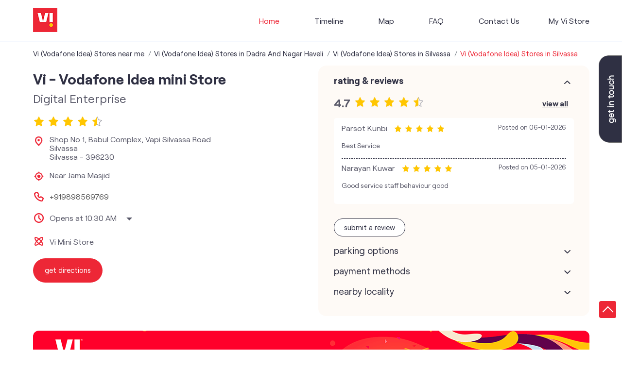

--- FILE ---
content_type: text/html; charset=UTF-8
request_url: https://stores.myvi.in/vi-vodafone-idea-mini-store-digital-enterprise-telecommunications-service-provider-silvassa-silvassa-128968/Home
body_size: 18058
content:

<!DOCTYPE html><html lang="en"> <head prefix="og: http://ogp.me/ns# fb: http://ogp.me/ns/fb# article: http://ogp.me/ns/article#"> <script> window.SIdataLayer = [{ 'virtualPagePath': '/storepages/vi-vodafone-idea-mini-store-digital-enterprise-telecommunications-service-provider-silvassa-silvassa-128968/Home?&%3D&&&v=1.123' }]; </script> <script> !function(a, b, c, d, e){a[d] = a[d] || [], a[d].push({"gtm.start":(new Date).getTime(), event:"gtm.js"}); var f = b.getElementsByTagName(c)[0], g = b.createElement(c), h = "dataLayer" != d?"&l=" + d:""; g.async = !0, g.src = "https://www.googletagmanager.com/gtm.js?id=" + e + h, f.parentNode.insertBefore(g, f)}(window, document, "script", "SIdataLayer", "GTM-WCVRQMW"); </script> <meta http-equiv="X-UA-Compatible" content="IE=edge" ><meta name="revisit-after" content="1 days" ><meta name="robots" content="index, follow" ><meta name="googlebot" content="index, follow" ><meta name="rating" content="general" ><meta name="resource-type" content="text/html" ><meta name="copyright" content="© Copyright " ><meta name="distribution" content="Global" ><meta http-equiv="Content-Type" content="text/html; charset=UTF-8" ><link rel="shortcut icon" type="image/png" href="https://cdn4.singleinterface.com/files/outlet/fav_icon/127902/vi_fav_icon_1_png.png" ><link rel="icon" type="image/png" href="https://cdn4.singleinterface.com/files/outlet/fav_icon/127902/vi_fav_icon_1_png.png" ><meta name="Author" content="https://stores.myvi.in/" ><meta name="Created By" content="Vodafone Idea Limited" > <meta name="viewport" content="width=device-width, initial-scale=1.0, minimum-scale=1.0, user-scalable=yes"><title>Vi - Vodafone Idea mini store, Silvassa | Official store</title><meta name="description" content="Get accurate address, phone no, timings &amp; nearby Storess of Vi - Vodafone Idea mini Store, Silvassa, Silvassa. Connect with us at +9198985697xx." ><meta name="keywords" content="Vodafone Idea Limited Address, Vodafone Idea Limited location, Vodafone Idea Limited contact, Vodafone Idea Limited phone number, Vodafone Idea Limited Direction, Vodafone Idea Limited Store, Vodafone Idea Limited website,Telecommunications Service Provider,Mobile Network Operator,Internet Service Provider,Telephone Company,Telecommunications Contractor" > <meta name="geo.position" content="20.276771; 73.002646" > <meta name="geo.placename" content="Vodafone Idea Limited, Silvassa, Silvassa" ><meta property="og:url" content="https://stores.myvi.in/vi-vodafone-idea-mini-store-digital-enterprise-telecommunications-service-provider-silvassa-silvassa-128968/Home" ><meta property="og:type" content="article" ><meta property="fb:app_id" content="776354105718345" ><meta property="og:title" content="Vi - Vodafone Idea mini store, Silvassa | Official store" ><meta property="twitter:title" content="Vi - Vodafone Idea mini store, Silvassa | Official store" > <meta property="og:description" content="Get accurate address, phone no, timings &amp; nearby Storess of Vi - Vodafone Idea mini Store, Silvassa, Silvassa. Connect with us at +9198985697xx." ><meta name="twitter:description" content="Get accurate address, phone no, timings &amp; nearby Storess of Vi - Vodafone Idea mini Store, Silvassa, Silvassa. Connect with us at +9198985697xx."><meta http-equiv="x-dns-prefetch-control" content="on"><link href="https://stores.myvi.in/" rel="dns-prefetch" ><link href="//cdn4.singleinterface.com" rel="dns-prefetch" ><link href="//cdn5.singleinterface.com" rel="dns-prefetch" ><link href="//cdn6.singleinterface.com" rel="dns-prefetch" ><link href="//maxcdn.bootstrapcdn.com" rel="dns-prefetch" ><link href="//www.google-analytics.com" rel="dns-prefetch" ><link href="//www.singleinterface.com" rel="dns-prefetch" ><link href="//graph.facebook.com" rel="dns-prefetch" ><link href="//fbexternal-a.akamaihd.net" rel="dns-prefetch" ><link href="//csi.gstatic.com" rel="dns-prefetch" ><link href="//fonts.googleapis.com" rel="dns-prefetch" ><link href="//maps.googleapis.com" rel="dns-prefetch" ><link href="//maps.gstatic.com" rel="dns-prefetch" ><link href="//stores.myvi.in" rel="dns-prefetch" > <!-- <link rel="alternate" hreflang="" href="" > --> <!-- <link rel="alternate" hreflang="" href="" > --> <link rel="amphtml" href="https://stores.myvi.in/amp/vi-vodafone-idea-mini-store-digital-enterprise-telecommunications-service-provider-silvassa-silvassa-128968/Home" > <link rel="canonical" href="https://stores.myvi.in/vi-vodafone-idea-mini-store-digital-enterprise-telecommunications-service-provider-silvassa-silvassa-128968/Home" ><style> img{ width: auto; height: auto; }</style> <link rel="stylesheet" href="https://stores.myvi.in/VendorpageTheme/Enterprise/EThemeForMasterPro/css/bootstrap.min.css?v=7.32" > <link rel="stylesheet" href="https://stores.myvi.in/VendorpageTheme/Enterprise/EThemeForMasterPro/css/slick.min.css?v=7.32" media="print" onload="this.media='all'"> <link rel="stylesheet" href="https://stores.myvi.in/VendorpageTheme/Enterprise/EThemeForViUpdated/css/common.min.css?v=7.32" > <link rel="stylesheet" href="https://stores.myvi.in/VendorpageTheme/Enterprise/EThemeForMasterPro/css/qrcode_master.min.css?v=7.32" media="print" onload="this.media='all'"> <link rel="stylesheet" href="https://stores.myvi.in/VendorpageTheme/Enterprise/EThemeForMasterPro/css/qrcode_master.min.css?v=7.32" media="print" onload="this.media='all'"> <link rel="stylesheet" href="https://stores.myvi.in/VendorpageTheme/Enterprise/EThemeForMasterPro/css/qrcode_master_updated.min.css?v=7.32" media="print" onload="this.media='all'"> <script async src="https://www.googletagmanager.com/gtag/js?id=G-35QLTJGXWD&l=dataLayerGa4"></script> <script> window.dataLayerGa4 = window.dataLayerGa4 || []; function gtag(){dataLayerGa4.push(arguments);} gtag('js', new Date()); gtag('config', 'G-35QLTJGXWD'); // function clickEventGa(page_name, event, label){ // gtag('event',event,{ // 'event_category':page_name, // 'event_action':event, // 'event_label':label // }); // } </script> <link rel="preload" as="image" href="https://cdn4.singleinterface.com/files/banner_images/127902/919_1663848306_Gujrat.png"> </head> <body class="home_page ethemeforviupdated"> <input type="hidden" name="data[cache_version]" id="id_cache_version"><nav class="navbar"> <div class="container"> <div class="navbar-header"> <a class="navbar-brand track_logo_event" target="_self" href="https://stores.myvi.in/" title="Vodafone Idea Limited" data-event-click-text="logo" onclick="clickEventGa('home_page', 'brand_website', '128968')"> <img src="https://cdn4.singleinterface.com/files/outlet/logo/127902/vi_logo_1_png.png" alt="Vi - Vodafone Idea mini Store, Silvassa" data-track-event-name="logo" data-track-event-click="Logo click" width=50 height=50 > </a> </div> <div class="mobile-trigger"> <span class="toggle"></span> </div> <div class="navbar-right nav-groups"> <div class="menu-toggle"> <span class="menu-close"></span> </div> <ul class="navber-links"> <li class="nav-item"> <a class="active nav-link" href="https://stores.myvi.in/vi-vodafone-idea-mini-store-digital-enterprise-telecommunications-service-provider-silvassa-silvassa-128968/Home"> <span>Home</span> </a> </li> <li class="nav-item"> <a class=" nav-link" href="https://stores.myvi.in/vi-vodafone-idea-mini-store-digital-enterprise-telecommunications-service-provider-silvassa-silvassa-128968/Timeline"> <span>Timeline</span> </a> </li> <li class="nav-item"> <a class = "nav-link " href="https://stores.myvi.in/vi-vodafone-idea-mini-store-digital-enterprise-telecommunications-service-provider-silvassa-silvassa-128968/Map"> <span>Map</span> </a> </li> <li class="nav-item"> <a class="nav-link " href="https://stores.myvi.in/vi-vodafone-idea-mini-store-digital-enterprise-telecommunications-service-provider-silvassa-silvassa-128968/page/faq"> <span>FAQ</span> </a> </li> <li class="nav-item"> <a class="nav-link " href="https://stores.myvi.in/vi-vodafone-idea-mini-store-digital-enterprise-telecommunications-service-provider-silvassa-silvassa-128968/Contact-Us"> <span>Contact Us</span> </a> </li> <!-- more menu --> </ul> <ul class="nav-right"> <li class="nav-item"> <a class = "nav-link" href="https://stores.myvi.in/?lat=20.276771&long=73.002646" title="My Vi Store" onclick="clickEventGa('home_page', 'storelocator', '128968')"> <span class="sprite-icon social-icon nearby"></span> <span>My Vi Store</span></a> </li> </ul> </div> </div></nav><main> <div class="breadcrumb-wrapper header-breadcrumb"> <div class="container"> <div class="row"> <div class="col-md-12"> <ol id="breadcrumb" class="list-unstyled breadcrumb"> <li class="breadcrumb-item"> <a class="ga-id breadcrumb_text_class" href="https://stores.myvi.in/?lat=20.276771&long=73.002646" title="Vi (Vodafone Idea) Stores near me" data-page-name="home_page" data-ga-type="storelocator" data-outlet-id="128968" onclick="clickEventGa('home_page', 'bd_storelocator', '128968')"> <span>Vi (Vodafone Idea) Stores near me</span> </a> </li> <li class="breadcrumb-item"> <a data-page-name="home_page" title="Vi (Vodafone Idea) Stores in Dadra And Nagar Haveli" data-ga-type="state" data-outlet-id="128968" class="state-link ga-id breadcrumb_text_class" onclick="clickEventGa('home_page', 'bd_state', '128968')" href="https://stores.myvi.in/location/dadra-and-nagar-haveli"> <span>Vi (Vodafone Idea) Stores in Dadra And Nagar Haveli</span> </a> </li> <li class="breadcrumb-item"> <a data-page-name="home_page" title="Vi (Vodafone Idea) Stores in Silvassa" data-ga-type="city" data-outlet-id="128968" class="state-link ga-id breadcrumb_text_class" onclick="clickEventGa('home_page', 'bd_city', '128968')" href="https://stores.myvi.in/location/dadra-and-nagar-haveli/silvassa"> <span>Vi (Vodafone Idea) Stores in Silvassa</span> </a> </li> <li class="breadcrumb-item active" aria-current="page"> <span>Vi (Vodafone Idea) Stores in Silvassa</span> </li> </ol> </div> </div> </div></div> <div class="container intro-section"> <div class="row"> <div class="col-md-6 col-block"> <input type="hidden" id="prv" value="https://stores.myvi.in/VendorpageTheme/Enterprise/EThemeForViUpdated/images/prevew.png" ><input type="hidden" id="nx" value="https://stores.myvi.in/VendorpageTheme/Enterprise/EThemeForViUpdated/images/next.png" ><div style="display: none;"> <span>20.276771</span> <span>73.002646</span></div> <div class="intro"> <div class="card"> <h1 class="card-header heading" id="speakableIntro" title="Vodafone Idea Limited - Silvassa, Silvassa"> Vi - Vodafone Idea mini Store </h1> <div class="card-body" id="speakableIntroContent"> <ul class="list-unstyled info-group"> <li class="info-card info-business"> <span class="info-icon"> <span class="sprite-icon intro-icon icn-business"></span> </span> <div class="info-text"> <span> Digital Enterprise</span> </div> </li> <li class="intro-rating info-card"> <div class="card rating-card "> <div class="card-header"> <h3 class="sub-heading"> <span class="sprite-icon service-icon icn-rating"></span> <span class="title">Store Ratings</span> </h3> </div> <div class="card-body"> <ul class="list-unstyled rating"> <li><span class="rating-star rating_full"></span></li><li><span class="rating-star rating_full"></span></li><li><span class="rating-star rating_full"></span></li><li><span class="rating-star rating_full"></span></li><li><span class="rating-star rating_half"></span></li> <li><span class="rating_text">4.7</span></li> </ul> </div> </div> <div class="review-action"> <a class="btn" href="https://search.google.com/local/reviews?placeid=ChIJexfN407N4DsRmhngSRp5r60" target="_blank" title="View all reviews on our Google Plus page" onclick="clickEventGa('home_page', 'view_all_review', '128968')">Read Reviews</a> </div> </li> <li class="info-card info-address"> <span class="info-icon"> <span class="sprite-icon intro-icon icn-address"></span> </span> <div class="info-text"> <span>Shop No 1, Babul Complex, Vapi Silvassa Road</span><br><span><span>Silvassa</span></span><br><span class='merge-in-next'><span>Silvassa</span><span> - </span><span>396230</span></span> </div> </li> <li class="info-card info-landmark"> <span class="info-icon"> <span class="sprite-icon intro-icon icn-landmark"></span> </span> <div class="info-text manage-space"> Near Jama Masjid </div> </li> <li class="info-card call-us"> <span class="info-icon"> <span class="sprite-icon intro-icon icn-phone"></span> </span> <div class="info-text"> <a href="tel:+919898569769" onclick="clickEventGa('home_page', 'click_to_call', '128968')"> +919898569769 </a> </div> </li> <li class="info-card info-card-timing"> <span class="info-icon"> <span class="sprite-icon intro-icon icn-time"></span> </span> <ul class="info-text list-unstyled"> <li class="store-clock intro-hours dropdown "> <span class="time_open arrow-btn">Opens at 10:30 AM</span> <ul class="dropdown-list"> <li> <span class="first-text">Thu</span> <span class="info-text">10:30 AM - 07:30 PM</span> </li> <li> <span class="first-text">Fri</span> <span class="info-text">10:30 AM - 07:30 PM</span> </li> <li> <span class="first-text">Sat</span> <span class="info-text">10:30 AM - 07:30 PM</span> </li> <li> <span class="first-text">Sun</span> <span class="info-text closed_outlet">Closed</span> </li> </ul> </li> </ul> </li> <li class="info-card cot-st"> <span class="info-icon"> <span class="sprite-icon intro-icon icn-main-cot"></span> </span> <div class="category-services info-text"> <div class="intro-services one"> <span class="sprite-icon icon-service"></span> <span> Vi Mini Store </span> </div> </div> </li> <li class="info-card call-direction"> <a href="tel:+919898569769" class="action-call action-icon" onclick="clickEventGa('home_page', 'click_to_call', '128968')"> <span class="sprite-icon cta-phone"></span> <span>Call</span> </a> <a href="https://maps.google.com/maps?cid=12515355043301431706" target="_blank" class="action-direction action-icon" onclick="clickEventGa('home_page', 'directions', '128968')"> <span class="sprite-icon cta-direction"></span> <span>Get Directions</span> </a> </li> </ul></div></div></div> </div> <div class="col-md-6 col-block"> <div class="store-information"> <div class="panel-group" id="storeInfoPanel" role="tablist" aria-multiselectable="true"> <div class="panel panel-default"> <div class="panel-heading" id="panel1"> <h3 class="panel-title"> <a data-toggle="collapse" href="#storeInfo1" data-parent="#storeInfoPanel" aria-expanded="false" class="active collapsed"> Rating & Reviews </a> </h3> </div> <div id="storeInfo1" class="panel-collapse collapse active" role="tabpanel" data-parent="#storeInfoPanel"> <div class="panel-body"> <div class="card rating-card dyn_with_review"> <div class="card-body"> <div class="store-rating"> <ul class="list-unstyled rating"> <li><span class="rating_text">4.7</span></li> <li><span class="rating-star rating_full"></span></li><li><span class="rating-star rating_full"></span></li><li><span class="rating-star rating_full"></span></li><li><span class="rating-star rating_full"></span></li><li><span class="rating-star rating_half"></span></li> </ul> <a class="btn float-right view-all" href="https://search.google.com/local/reviews?placeid=ChIJexfN407N4DsRmhngSRp5r60" target="_blank" title="View all reviews on our Google Plus page">View All</a> </div> </div> </div> <ul class="list-unstyled review-list"> <li class="review-list-item"> <div class="store-review-info"> <div class="review-user"> Parsot Kunbi </div> <ul class="list-unstyled rating"> <li><span class="rating-star rating_full"></span></li><li><span class="rating-star rating_full"></span></li><li><span class="rating-star rating_full"></span></li><li><span class="rating-star rating_full"></span></li><li><span class="rating-star rating_full"></span></li> </ul> <div class="review-time"> <span class="mini-heading">Posted on</span> <span class="posted-time">06-01-2026</span> </div> </div> <p class="rated-text">Best Service</p> </li> <li class="review-list-item"> <div class="store-review-info"> <div class="review-user"> Narayan Kuwar </div> <ul class="list-unstyled rating"> <li><span class="rating-star rating_full"></span></li><li><span class="rating-star rating_full"></span></li><li><span class="rating-star rating_full"></span></li><li><span class="rating-star rating_full"></span></li><li><span class="rating-star rating_full"></span></li> </ul> <div class="review-time"> <span class="mini-heading">Posted on</span> <span class="posted-time">05-01-2026</span> </div> </div> <p class="rated-text">Good service staff behaviour good</p> </li> </ul> <div class="card reivew_card"> <div class="card-body review review-submit"> <ul class="list-unstyled"> <li class="review-action"> <a onclick="clickEventGa('home_page', 'submit_your_review', '128968')" class="btn btn-o-primary" title="Submit your review on our Google Plus page" target="_blank" href="https://search.google.com/local/writereview?placeid=ChIJexfN407N4DsRmhngSRp5r60" data-track-event-click="Submit a Review">Submit a Review</a> </li> </ul> </div> </div> </div> </div> </div> <div class="panel panel-default"> <div class="panel-heading" id="panel2"> <h3 class="panel-title"> <a data-toggle="collapse" href="#storeInfo2" data-parent="#storeInfoPanel" aria-expanded="false" class="collapsed"> Parking Options </a> </h3> </div> <div id="storeInfo2" class="panel-collapse collapse" role="tabpanel" data-parent="#storeInfoPanel"> <div class="panel-body"> <div class="card parking-option about-card"> <div class="card-header"> <h3 class="sub-heading" id="speakableParkingOptions"> <span class="sprite-icon service-icon icn-parking"></span> <span class="title">Parking Options</span> </h3> </div> <div class="card-body" id="speakableParkingOptionsContent"> <ul class="list-unstyled service-list"> <li> <span class="list-icon"></span> <span class="list-text">Free parking on site</span> </li> </ul> </div> </div> </div> </div> </div> <div class="panel panel-default"> <div class="panel-heading" id="panel3"> <h3 class="panel-title"> <a data-toggle="collapse" href="#storeInfo3" data-parent="#storeInfoPanel" aria-expanded="false" class="collapsed"> Payment Methods </a> </h3> </div> <div id="storeInfo3" class="panel-collapse collapse" role="tabpanel" data-parent="#storeInfoPanel"> <div class="panel-body"> <div class="card payment-method about-card"> <div class="card-header"> <h3 class="sub-heading" id="speakablePaymentMethod"> <span class="sprite-icon service-icon icn-payment"></span> <span class="title">Payment Methods</span> </h3> </div> <div class="card-body" id="speakablePaymentMethodContent"> <ul class="list-unstyled service-list"> <li class="Cash"> <span class="list-icon"></span> <span class="list-text">Cash</span> </li> <li class="CreditCard"> <span class="list-icon"></span> <span class="list-text">Credit Card</span> </li> <li class="DebitCard"> <span class="list-icon"></span> <span class="list-text">Debit Card</span> </li> <li class="MasterCard"> <span class="list-icon"></span> <span class="list-text">Master Card</span> </li> <li class="Visa"> <span class="list-icon"></span> <span class="list-text">Visa</span> </li> </ul> </div> </div> </div> </div> </div> <div class="panel panel-default"> <div class="panel-heading" id="panel4"> <h3 class="panel-title"> <a data-toggle="collapse" href="#storeInfo4" data-parent="#storeInfoPanel" aria-expanded="false" class="collapsed"> Nearby Locality </a> </h3> </div> <div id="storeInfo4" class="panel-collapse collapse" role="tabpanel" data-parent="#storeInfoPanel"> <div class="panel-body"> <div class="card nearby-locality"> <div class="card-header"> <h3 class="sub-heading"> <span class="sprite-icon service-icon icn-nearby"></span> <span class="title">Nearby Locality</span> </h3> </div> <div class="card-body custom-tags"> <span class="badge badge-pill badge-light"> <a href="https://stores.myvi.in/?search=Jawaharlal+Nehru+Marg%2C+Silvassa%2C+396230" onclick="clickEventGa('home_page', 'nearby_locality', '128968')">Jawaharlal Nehru Marg</a> </span> </div> </div> </div> </div> </div> </div> </div> </div> <div class="col-md-12"> <div class="offer-area"> <img fetchpriority="high" loading="eager" decoding="async" src="https://cdn4.singleinterface.com/files/banner_images/127902/919_1663848306_Gujrat.png" title="Vodafone Idea Limited - Silvassa, Silvassa" data-adobe-track-event-name="TRACK_EVENT_BANNER_INTERACTION" data-track-event-component="Banner" data-track-event-uid="N/A" alt="Vodafone Idea Limited - Silvassa, Silvassa" width=1145 height=375 > </div> </div> </div> </div> <div id="scrollTill"></div> <section class="section nearby-outlets-section"> <div class="container"> <div class="row"> <div class="col-sm-12"> <h3 class="section-heading" id="speakableNearbyOutlets"><span class="line-behind">Vodafone Idea Limited stores nearest to your search</span></h3> <div class="custome-slick-arrow"> <a class="sprite-icon arrow-prev arrow-prev-nearbyOutlets"></a> <a class="sprite-icon arrow-next arrow-next-nearbyOutlets"></a> </div> <ul class="list-unstyled slick-container nearby-outlets js-nearby-outlets dyn-rating-cot" id="speakableNearbyOutletsContent"> <li class="slide-item"> <div class="card"> <div class="card-container"> <div class="card-body"> <h4 class="card-title"><a href="https://stores.myvi.in/vi-vodafone-idea-mini-store-ma-enterprise-telecommunications-service-provider-tokarkhada-silvassa-432207/Home" onclick="clickEventGa(&#039;home_page&#039;, &#039;near_by_outlets&#039;, &#039;432207&#039;)">Vi - Vodafone Idea mini Store</a></h4> <p class="card-text alternate_name">MA Enterprise</p> <ul class="list-inline rating"> <li><span class="rating-star rating_full"></span></li><li><span class="rating-star rating_full"></span></li><li><span class="rating-star rating_full"></span></li><li><span class="rating-star rating_full"></span></li><li><span class="rating-star rating_full"></span></li> </ul> <div class="nearby-info"> <span class="info-icon"> <span class="sprite-icon intro-icon icn-address"></span> </span> <div class="nearby-text"> Shop No 36, Landmark Business Hub, Tokarkhada, Silvassa-396230 </div> </div> <div class="nearby-info"> <span class="info-icon"> <span class="sprite-icon intro-icon icn-main-cot"></span> </span> <div class="nearby-text"> <div class="category-services"> <div class="intro-services"> <span class="sprite-icon icon-service"></span> <span> Vi Mini Store </span> </div> </div> </div> </div> <div class="outlet-actions"> <a class="btn btn-direction" href="https://maps.google.com/maps?cid=12184252285552834263" target="_blank" rel="noopener noreferrer" onclick="clickEventGa(&#039;home_page&#039;, &#039;directions&#039;, &#039;432207&#039;)" data-track-event-click="Navigate"> <span class="sprite-icon outlet-cta icn-direction"></span> <span> Get Directions </span> </a> </div> </div> </div> </div> </li> <li class="slide-item"> <div class="card"> <div class="card-container"> <div class="card-body"> <h4 class="card-title"><a href="https://stores.myvi.in/vi-vodafone-idea-mini-store-shivaay-telecoms-telecommunications-service-provider-dungra-vapi-400526/Home" onclick="clickEventGa(&#039;home_page&#039;, &#039;near_by_outlets&#039;, &#039;400526&#039;)">Vi - Vodafone Idea mini Store</a></h4> <p class="card-text alternate_name">Shivaay Telecoms</p> <ul class="list-inline rating"> <li><span class="rating-star rating_full"></span></li><li><span class="rating-star rating_full"></span></li><li><span class="rating-star rating_full"></span></li><li><span class="rating-star rating_full"></span></li><li><span class="rating-star rating_half"></span></li> </ul> <div class="nearby-info"> <span class="info-icon"> <span class="sprite-icon intro-icon icn-address"></span> </span> <div class="nearby-text"> Shop No B8, Sun Signature, Dungra, Vapi-396191 </div> </div> <div class="nearby-info"> <span class="info-icon"> <span class="sprite-icon intro-icon icn-main-cot"></span> </span> <div class="nearby-text"> <div class="category-services"> <div class="intro-services"> <span class="sprite-icon icon-service"></span> <span> Vi Mini Store </span> </div> </div> </div> </div> <div class="outlet-actions"> <a class="btn btn-direction" href="https://maps.google.com/maps?cid=3232453781148374250" target="_blank" rel="noopener noreferrer" onclick="clickEventGa(&#039;home_page&#039;, &#039;directions&#039;, &#039;400526&#039;)" data-track-event-click="Navigate"> <span class="sprite-icon outlet-cta icn-direction"></span> <span> Get Directions </span> </a> </div> </div> </div> </div> </li> </ul> </div> </div> </div> </section><div class="section featured-offers"> <div class="container"> <div class="row"> <div class="col-md-12"> <div class="feature-product section-skin"> <h3 class="section-heading" id="speakableFeaturedProducts"> <span class="line-behind">Featured Services</span> </h3> <div class="tab-slides" id="speakableFeaturedProductsContent"> <div class="tab-container" id="tabResponsive"> <div class="tab-pane active" id="tabslide1"> <div id="collapse1" data-group="products" class="collapse show" data-parent="#tabResponsive"> <div class="custome-slick-arrow"> <a class="sprite-icon arrow-prev arrow-prev-feature_1"></a> <a class="sprite-icon arrow-next arrow-next-feature_1"></a> </div> <ul class="list-unstyled slick-container feature-products js-featured-productF js-tablides" id="js-tabslide_1" data-arrow="1"> <li class="slide-item"> <div class="card"> <a rel="nofollow noopener" href="https://www.myvi.in/new-connection/buy-postpaid-sim-connection-online?utm_source=store_locator&amp;utm_medium=featured_product" target="_blank" onclick="clickEventGa('home_page', 'featured_buy_online_url', '128968')" data-product="Buy Postpaid" data-track-event-click="Buy Postpaid" data-track-event-product="Buy Postpaid"> <img class="card-img-top" src="https://cdn4.singleinterface.com/files/banner_images/127902/6809_1640676689_buypostpaid.png" alt="Buy Postpaid" title="Buy Postpaid" data-product="Buy Postpaid" width=64 height=64 > </a> <div class="card-container"> <a rel="nofollow noopener" href="https://www.myvi.in/new-connection/buy-postpaid-sim-connection-online?utm_source=store_locator&amp;utm_medium=featured_product" target="_blank" onclick="clickEventGa('home_page', 'featured_buy_online_url', '128968')" data-product="Buy Postpaid" data-track-event-click="Buy Postpaid" data-track-event-product="Buy Postpaid"> <div class="card-body"> <h4 class="card-title" title="Buy Postpaid">Buy Postpaid</h4> </div> </a> <div class="card-footer cta-btn"> </div> </div> </div> </li> <li class="slide-item"> <div class="card"> <a rel="nofollow noopener" href="https://www.myvi.in/new-connection/buy-prepaid-sim-connection-online?utm_source=store_locator&amp;utm_medium=featured_product" target="_blank" onclick="clickEventGa('home_page', 'featured_buy_online_url', '128968')" data-product="Buy Prepaid" data-track-event-click="Buy Prepaid" data-track-event-product="Buy Prepaid"> <img class="card-img-top" src="https://cdn4.singleinterface.com/files/banner_images/127902/6562_1640676688_buyprepaid.png" alt="Buy Prepaid" title="Buy Prepaid" data-product="Buy Prepaid" width=64 height=64 > </a> <div class="card-container"> <a rel="nofollow noopener" href="https://www.myvi.in/new-connection/buy-prepaid-sim-connection-online?utm_source=store_locator&amp;utm_medium=featured_product" target="_blank" onclick="clickEventGa('home_page', 'featured_buy_online_url', '128968')" data-product="Buy Prepaid" data-track-event-click="Buy Prepaid" data-track-event-product="Buy Prepaid"> <div class="card-body"> <h4 class="card-title" title="Buy Prepaid">Buy Prepaid</h4> </div> </a> <div class="card-footer cta-btn"> </div> </div> </div> </li> <li class="slide-item"> <div class="card"> <a rel="nofollow noopener" href="https://www.myvi.in/new-connection/choose-your-fancy-mobile-numbers-online?utm_source=store_locator&amp;utm_medium=featured_product" target="_blank" onclick="clickEventGa('home_page', 'featured_buy_online_url', '128968')" data-product="Get VIP Number" data-track-event-click="Get VIP Number" data-track-event-product="Get VIP Number"> <img class="card-img-top" src="https://cdn4.singleinterface.com/files/banner_images/127902/3521_1640676688_getvip.png" alt="Get VIP Number" title="Get VIP Number" data-product="Get VIP Number" width=64 height=64 > </a> <div class="card-container"> <a rel="nofollow noopener" href="https://www.myvi.in/new-connection/choose-your-fancy-mobile-numbers-online?utm_source=store_locator&amp;utm_medium=featured_product" target="_blank" onclick="clickEventGa('home_page', 'featured_buy_online_url', '128968')" data-product="Get VIP Number" data-track-event-click="Get VIP Number" data-track-event-product="Get VIP Number"> <div class="card-body"> <h4 class="card-title" title="Get VIP Number">Get VIP Number</h4> </div> </a> <div class="card-footer cta-btn"> </div> </div> </div> </li> <li class="slide-item"> <div class="card"> <a rel="nofollow noopener" href="https://www.myvi.in/new-connection/mobile-number-portability-mnp-online?utm_source=store_locator&amp;utm_medium=featured_product" target="_blank" onclick="clickEventGa('home_page', 'featured_buy_online_url', '128968')" data-product="Port Number" data-track-event-click="Port Number" data-track-event-product="Port Number"> <img class="card-img-top" src="https://cdn4.singleinterface.com/files/banner_images/127902/7605_1640676689_porttovi.png" alt="Port Number" title="Port Number" data-product="Port Number" width=64 height=64 > </a> <div class="card-container"> <a rel="nofollow noopener" href="https://www.myvi.in/new-connection/mobile-number-portability-mnp-online?utm_source=store_locator&amp;utm_medium=featured_product" target="_blank" onclick="clickEventGa('home_page', 'featured_buy_online_url', '128968')" data-product="Port Number" data-track-event-click="Port Number" data-track-event-product="Port Number"> <div class="card-body"> <h4 class="card-title" title="Port Number">Port Number</h4> </div> </a> <div class="card-footer cta-btn"> </div> </div> </div> </li> <li class="slide-item"> <div class="card"> <a rel="nofollow noopener" href="https://www.myvi.in/international-roaming-packs?utm_source=store_locator&amp;utm_medium=featured_product" target="_blank" onclick="clickEventGa('home_page', 'featured_buy_online_url', '128968')" data-product="International Roaming" data-track-event-click="International Roaming" data-track-event-product="International Roaming"> <img class="card-img-top" src="https://cdn4.singleinterface.com/files/banner_images/127902/8020_1640676687_internationalroaming.png" alt="International Roaming" title="International Roaming" data-product="International Roaming" width=64 height=64 > </a> <div class="card-container"> <a rel="nofollow noopener" href="https://www.myvi.in/international-roaming-packs?utm_source=store_locator&amp;utm_medium=featured_product" target="_blank" onclick="clickEventGa('home_page', 'featured_buy_online_url', '128968')" data-product="International Roaming" data-track-event-click="International Roaming" data-track-event-product="International Roaming"> <div class="card-body"> <h4 class="card-title" title="International Roaming">International Roaming</h4> </div> </a> <div class="card-footer cta-btn"> </div> </div> </div> </li> <li class="slide-item"> <div class="card"> <a rel="nofollow noopener" href="https://www.myvi.in/help-support/vi-customer-care-number?utm_source=store_locator&amp;utm_medium=featured_product" target="_blank" onclick="clickEventGa('home_page', 'featured_buy_online_url', '128968')" data-product="Help &amp; Support" data-track-event-click="Help & Support" data-track-event-product="Help & Support"> <img class="card-img-top" src="https://cdn4.singleinterface.com/files/banner_images/127902/5713_1640676688_helpsupport.png" alt="Help &amp; Support" title="Help &amp; Support" data-product="Help &amp; Support" width=64 height=64 > </a> <div class="card-container"> <a rel="nofollow noopener" href="https://www.myvi.in/help-support/vi-customer-care-number?utm_source=store_locator&amp;utm_medium=featured_product" target="_blank" onclick="clickEventGa('home_page', 'featured_buy_online_url', '128968')" data-product="Help &amp; Support" data-track-event-click="Help & Support" data-track-event-product="Help & Support"> <div class="card-body"> <h4 class="card-title" title="Help &amp; Support">Help &amp; Support</h4> </div> </a> <div class="card-footer cta-btn"> </div> </div> </div> </li> </ul> </div> </div> </div> </div> </div> </div> </div> </div></div><section class="section about-wrapper"> <div class="container"> <div class="row"> <div class="col-12"> <h3 class="section-heading"> <span class="line-behind">about Vodafone Idea Limited</span> </h3> </div> <div class="col-12"> <div class="about-banner-wrap"> <div class="row"> <div class="col-md-12 col-lg-7"> <div class="about"> <h3 class="section-heading" id="speakableAbout"> <span class="line-behind">About Vodafone Idea Limited</span> </h3> <div class="about-text widthoutoffers" id="speakableAboutContent"> <p> Vodafone Idea Limited is an Aditya Birla Group and Vodafone Group partnership. It is amongst India’s leading telecom service providers. The company holds a large spectrum portfolio including mid band 5G spectrum in 17 circles and mmWave spectrum in 16 circles. The Company provides Voice and Data services across 2G, 4G and 5G platforms and is expanding 5G services across 17 circles. To support the growing demand for data and voice, the Company is committed to delivering delightful customer experiences and contributing towards creating a truly ‘Digital India’ by enabling millions of citizens to connect and build a better tomorrow. The company offers products and services to its customers in India under the TM Brand name “Vi”.<br >The address of this store is Shop No 1, Babul Complex, Vapi Silvassa Road, Near Jama Masjid, Silvassa, Silvassa, Dadra And Nagar Haveli. </p> </div></div> </div> <div class="col-12 col-lg-5"><div class="about-banner"><a href="https://www.myvi.in/?utm_source=external_link&amp;utm_medium=brand_website" onclick="clickEventGa('home_page', 'external_link', '127902')" target="_blank" rel="noopener"> <img src="https://cdn4.singleinterface.com/files/banner_images/127902/3740_1646292393_311645174002Aboutus.png" alt="about Vi " width="439" height="365" > </a></div></div> </div> </div> </div> </div> </div></section> <div class="section blog-section"> <div class="container"> <div class="row"> <div class="col-md-12"> <h3 class="section-heading"> <span class="line-behind">Blogs</span> </h3> <div class="custome-slick-arrow"> <a class="btn btn-o-primary arrow-prev arrow-prev-blog"></a> <a class="btn btn-o-primary arrow-next arrow-next-blog"></a> </div> <ul class="list-unstyled slick-container blogs-slides js-blogs"> <li class="slide-item"> <div class="card"> <div class="image-wrap"> <a title="SIM Port Message: Benefits of Porting Number to Vi" href="https://stores.myvi.in/vi-vodafone-idea-mini-store-digital-enterprise-telecommunications-service-provider-silvassa-silvassa-128968/product-detail/1369072" onclick="clickEventGa('home_page', 'external_link', '128968')" target="_self"> <img class="card-img-top" alt="SIM Port Message: Benefits of Porting Number to Vi" src="https://stores.myvi.in///files/Blog_images/127902//6430_1758693705_abc5.png"> </a> </div> <div class="card-container blog-info-box"> <p class="posted_date"> <span class="publish">Published on</span> 24.09.2025 </p> <div class="card-body"> <a target="_blank" href="vi-vodafone-idea-mini-store-digital-enterprise-telecommunications-service-provider-silvassa-silvassa-128968?utm_medium=blog"> <h4 class="card-title">SIM Port Message: Benefits of Porting Number to Vi</h4> </a> </div> </div> </div> </li> <li class="slide-item"> <div class="card"> <div class="image-wrap"> <a title="Famous Places in the USA: Iconic Destinations &amp; Must-See Sights in America" href="https://stores.myvi.in/vi-vodafone-idea-mini-store-digital-enterprise-telecommunications-service-provider-silvassa-silvassa-128968/product-detail/1369071" onclick="clickEventGa('home_page', 'external_link', '128968')" target="_self"> <img class="card-img-top" alt="Famous Places in the USA: Iconic Destinations &amp; Must-See Sights in America" src="https://stores.myvi.in///files/Blog_images/127902//3168_1758693639_abc5.png"> </a> </div> <div class="card-container blog-info-box"> <p class="posted_date"> <span class="publish">Published on</span> 24.09.2025 </p> <div class="card-body"> <a target="_blank" href="vi-vodafone-idea-mini-store-digital-enterprise-telecommunications-service-provider-silvassa-silvassa-128968?utm_medium=blog"> <h4 class="card-title">Famous Places in the USA: Iconic Destinations &amp; Must-See Sights in America</h4> </a> </div> </div> </div> </li> <li class="slide-item"> <div class="card"> <div class="image-wrap"> <a title="Georgia Travel Guide: From Misty Mountains to Pretty Coasts, Here’s a Must-Visit List" href="https://stores.myvi.in/vi-vodafone-idea-mini-store-digital-enterprise-telecommunications-service-provider-silvassa-silvassa-128968/product-detail/1369070" onclick="clickEventGa('home_page', 'external_link', '128968')" target="_self"> <img class="card-img-top" alt="Georgia Travel Guide: From Misty Mountains to Pretty Coasts, Here’s a Must-Visit List" src="https://stores.myvi.in///files/Blog_images/127902//7916_1758693581_abc5.png"> </a> </div> <div class="card-container blog-info-box"> <p class="posted_date"> <span class="publish">Published on</span> 24.09.2025 </p> <div class="card-body"> <a target="_blank" href="vi-vodafone-idea-mini-store-digital-enterprise-telecommunications-service-provider-silvassa-silvassa-128968?utm_medium=blog"> <h4 class="card-title">Georgia Travel Guide: From Misty Mountains to Pretty Coasts, Here’s a Must-Visit List</h4> </a> </div> </div> </div> </li> <li class="slide-item"> <div class="card"> <div class="image-wrap"> <a title="This August, Play Galaxy Shooters on the Vi App and Win an Annual Subscription at Rs 1" href="	https://www.myvi.in/blog/play-galaxy-shooters-win-vi-subscription" onclick="clickEventGa('home_page', 'external_link', '128968')" target="_blank"> <img class="card-img-top" alt="This August, Play Galaxy Shooters on the Vi App and Win an Annual Subscription at Rs 1" src="https://stores.myvi.in///files/Blog_images/127902//1716_1756986226_abc4.png"> </a> </div> <div class="card-container blog-info-box"> <p class="posted_date"> <span class="publish">Published on</span> 14.08.2025 </p> <div class="card-body"> <a target="_blank" href="	https://www.myvi.in/blog/play-galaxy-shooters-win-vi-subscription?utm_medium=blog"> <h4 class="card-title">This August, Play Galaxy Shooters on the Vi App and Win an Annual Subscription at Rs 1</h4> </a> </div> </div> </div> </li> <li class="slide-item"> <div class="card"> <div class="image-wrap"> <a title="How Vi&#039;s Unlimited 4G Data Supports Online Streaming" href="	https://www.myvi.in/blog/unlimited-4g-data-online-streaming" onclick="clickEventGa('home_page', 'external_link', '128968')" target="_blank"> <img class="card-img-top" alt="How Vi&#039;s Unlimited 4G Data Supports Online Streaming" src="https://stores.myvi.in///files/Blog_images/127902//1485_1756986143_abc4.png"> </a> </div> <div class="card-container blog-info-box"> <p class="posted_date"> <span class="publish">Published on</span> 13.08.2025 </p> <div class="card-body"> <a target="_blank" href="	https://www.myvi.in/blog/unlimited-4g-data-online-streaming?utm_medium=blog"> <h4 class="card-title">How Vi&#039;s Unlimited 4G Data Supports Online Streaming</h4> </a> </div> </div> </div> </li> <li class="slide-item"> <div class="card"> <div class="image-wrap"> <a title="Cultural &amp; Astrological Significance of Mobile Numbers" href="https://www.myvi.in/blog/mobile-numbers-culture-astrology" onclick="clickEventGa('home_page', 'external_link', '128968')" target="_blank"> <img class="card-img-top" alt="Cultural &amp; Astrological Significance of Mobile Numbers" src="https://stores.myvi.in///files/Blog_images/127902//1419_1756984968_abc4.png"> </a> </div> <div class="card-container blog-info-box"> <p class="posted_date"> <span class="publish">Published on</span> 12.08.2025 </p> <div class="card-body"> <a target="_blank" href="https://www.myvi.in/blog/mobile-numbers-culture-astrology?utm_medium=blog"> <h4 class="card-title">Cultural &amp; Astrological Significance of Mobile Numbers</h4> </a> </div> </div> </div> </li> <li class="slide-item"> <div class="card"> <div class="image-wrap"> <a title="House of the Dragon Season 3_ Expected Release Date and Cast Details" href="https://www.myvi.in/blog/house-of-the-dragon-season-3-details" onclick="clickEventGa('home_page', 'external_link', '128968')" target="_blank"> <img class="card-img-top" alt="House of the Dragon Season 3_ Expected Release Date and Cast Details" src="https://stores.myvi.in///files/Blog_images/127902//154_1756986098_abc4.png"> </a> </div> <div class="card-container blog-info-box"> <p class="posted_date"> <span class="publish">Published on</span> 12.08.2025 </p> <div class="card-body"> <a target="_blank" href="https://www.myvi.in/blog/house-of-the-dragon-season-3-details?utm_medium=blog"> <h4 class="card-title">House of the Dragon Season 3_ Expected Release Date and Cast Details</h4> </a> </div> </div> </div> </li> <li class="slide-item"> <div class="card"> <div class="image-wrap"> <a title="Get Extra Data and Validity with Vi Guarantee" href="https://www.myvi.in/blog/extra-data-with-vi-guarantee" onclick="clickEventGa('home_page', 'external_link', '128968')" target="_blank"> <img class="card-img-top" alt="Get Extra Data and Validity with Vi Guarantee" src="https://stores.myvi.in///files/Blog_images/127902//6765_1756986046_abc4.png"> </a> </div> <div class="card-container blog-info-box"> <p class="posted_date"> <span class="publish">Published on</span> 08.08.2025 </p> <div class="card-body"> <a target="_blank" href="https://www.myvi.in/blog/extra-data-with-vi-guarantee?utm_medium=blog"> <h4 class="card-title">Get Extra Data and Validity with Vi Guarantee</h4> </a> </div> </div> </div> </li> <li class="slide-item"> <div class="card"> <div class="image-wrap"> <a title="Maharashtra Public Service Commission exams course material on Vi app" href="https://explore.myvi.in/vi-app-par-paayein-mpsc-ke-video-courses-aur-test-series?utm_source=store_locator&utm_medium=brand_website" onclick="clickEventGa('home_page', 'external_link', '128968')" target="_blank"> <img class="card-img-top" alt="Maharashtra Public Service Commission exams course material on Vi app" src="https://stores.myvi.in///files/Blog_images/127902//3406_1677258293_SMPostStatic21.jpg"> </a> </div> <div class="card-container blog-info-box"> <p class="posted_date"> <span class="publish">Published on</span> 24.02.2023 </p> <div class="card-body"> <a target="_blank" href="https://explore.myvi.in/vi-app-par-paayein-mpsc-ke-video-courses-aur-test-series?utm_source=store_locator&utm_medium=brand_website?utm_medium=blog"> <h4 class="card-title">Maharashtra Public Service Commission exams course material on Vi app</h4> </a> </div> </div> </div> </li> <li class="slide-item"> <div class="card"> <div class="image-wrap"> <a title="5 Most Downloaded Mobile Games You Should Play" href="https://explore.myvi.in/5-most-downloaded-mobile-games-you-should-play?utm_source=store_locator&utm_medium=brand_website" onclick="clickEventGa('home_page', 'external_link', '128968')" target="_blank"> <img class="card-img-top" alt="5 Most Downloaded Mobile Games You Should Play" src="https://stores.myvi.in///files/Blog_images/127902//8650_1677258498_5mostdownloadedmobilegamesGMB.jpg"> </a> </div> <div class="card-container blog-info-box"> <p class="posted_date"> <span class="publish">Published on</span> 24.02.2023 </p> <div class="card-body"> <a target="_blank" href="https://explore.myvi.in/5-most-downloaded-mobile-games-you-should-play?utm_source=store_locator&utm_medium=brand_website?utm_medium=blog"> <h4 class="card-title">5 Most Downloaded Mobile Games You Should Play</h4> </a> </div> </div> </div> </li> </ul> </div></div></div></div> <div class="section timeline-wrapper js-timeline"> <div class="container"> <div class="row"> <div class="col-sm-12"> <h3 class="section-heading" id="speakableTimeline"><span class="line-behind">Social Timeline</span></h3> <div class="card-columns timeline-cards" id="speakableTimelineContent"> <div class="card social-icon-pintlink"> <div class="card-body"> <p class="card-text"> <span class="timeline-message" data-timeline-id="timeline-id-604359" data-feeds-type ="Twitter" data-timeline-detail-page-link="https://stores.myvi.in/vi-vodafone-idea-mini-store-digital-enterprise-telecommunications-service-provider-silvassa-silvassa-128968/TimelineDetails/604359" data-redirect-third-party="" data-track-event-section-title="Social Timeline" data-track-event-name="social_timeline_interaction" data-track-event-sub-section-title="NA" data-adobe-track-event-name="TRACK_EVENT_TIMELINE_CTA_CLICK" data-track-event-uid="N/A" data-track-event-component="Social Timeline" data-track-event-title="N/A" data-track-event-click="For the calls that turn bad days around. 💛🫂
#Vi #StrongNetwork https://t.co/k5YTWEgzLT"> For the calls that turn bad days around. 💛🫂
#Vi #StrongNetwork <a onclick="clickEventGa('home_page', 'timeline_external_link', '128968')" rel="nofollow" class="inner" href="https://t.co/k5YTWEgzLT" target="_blank" data-adobe-track-event-name="TRACK_EVENT_TIMELINE_CTA_CLICK" data-track-event-uid="N/A" data-track-event-component="Social Timeline" data-track-event-click="https://t.co/k5YTWEgzLT">https://t.co/k5YTWEgzLT</a> </span> <span class="hashtags"> <span class="timeline_tag">#Vi</span> <span class="timeline_tag">#StrongNetwork</span> </span> </p> <div class="post-time"> <span>Posted On:</span> <span>11 Jan 2026</span> </div> <div class="timeline-share"> <div class="jssocials"> <div class="jssocials-shares"> <div class="jssocials-share"> <a href="https://www.shareaholic.com/api/share/?v=2&apitype=1&apikey=30d081a8c9fac908c376e9c37db6fded&service=5&media_link=&link=https%3A%2F%2Fstores.myvi.in%2Fvi-vodafone-idea-mini-store-digital-enterprise-telecommunications-service-provider-silvassa-silvassa-128968%2FTimelineDetails%2F604359&source=store_locator&tags=%23Vi%2C%23StrongNetwork" target="_blank"> <img src="https://stores.myvi.in/VendorpageTheme/Enterprise/EThemeForViUpdated/images/fb_social.png" alt="Facebook" width="21" height="19" data-track-event-name="social_timeline_interaction" data-track-event-click="Facebook" data-track-event-section-title="Social Timeline" data-track-event-sub-section-title="NA" data-adobe-track-event-name="TRACK_EVENT_SOCIAL_MEDIA_ICON_CLICK" data-track-event-uid="N/A" data-track-event-component="Social Timeline" data-track-event-title="N/A"> </a> </div> <div class="jssocials-share"> <a href="https://www.shareaholic.com/api/share/?v=2&apitype=1&apikey=30d081a8c9fac908c376e9c37db6fded&service=7&templates%5Btwitter%5D%5Bbody%5D=For+the+calls+that+turn+bad+days+around.+%F0%9F%92%9B%F0%9F%AB%82%0A%0A%23Vi+%23StrongNetwork+https%3A%2F%2Ft.co%2Fk5YTWEgzLT&link=https%3A%2F%2Fstores.myvi.in%2Fvi-vodafone-idea-mini-store-digital-enterprise-telecommunications-service-provider-silvassa-silvassa-128968%2FTimelineDetails%2F604359&media_link=&source=store_locator&tags=%23Vi%2C%23StrongNetwork" target="_blank"> <img src="https://stores.myvi.in/VendorpageTheme/Enterprise/EThemeForViUpdated/images/twitter_social.png" alt="Twitter" width="21" height="19" data-track-event-name="social_timeline_interaction" data-track-event-click="Twitter" data-track-event-section-title="Social Timeline" data-track-event-sub-section-title="NA" data-adobe-track-event-name="TRACK_EVENT_SOCIAL_MEDIA_ICON_CLICK" data-track-event-uid="N/A" data-track-event-component="Social Timeline" data-track-event-title="N/A"> </a> </div> <div class="jssocials-share"> <a href="https://www.shareaholic.com/api/share/?v=2&apitype=1&apikey=30d081a8c9fac908c376e9c37db6fded&service=974&title=For+the+calls+that+turn+bad+days+around.+%F0%9F%92%9B%F0%9F%AB%82%0A%0A%23Vi+%23StrongNetwork+https%3A%2F%2Ft.co%2Fk5YTWEgzLT&link=https%3A%2F%2Fstores.myvi.in%2Fvi-vodafone-idea-mini-store-digital-enterprise-telecommunications-service-provider-silvassa-silvassa-128968%2FTimelineDetails%2F604359&media_link=&source=store_locator&tags=%23Vi%2C%23StrongNetwork" target="_blank"> <img src="https://stores.myvi.in/VendorpageTheme/Enterprise/EThemeForViUpdated/images/whats-app_social.png" alt="WhatsApp" width="21" height="19" data-track-event-name="social_timeline_interaction" data-track-event-click="WhatsApp" data-track-event-section-title="Social Timeline" data-track-event-sub-section-title="NA" data-adobe-track-event-name="TRACK_EVENT_SOCIAL_MEDIA_ICON_CLICK" data-track-event-uid="N/A" data-track-event-component="Social Timeline" data-track-event-title="N/A"> </a> </div> </div> </div> </div> </div> </div> <div class="card social-icon-pintlink"> <div class="card-body"> <p class="card-text"> <span class="timeline-message" data-timeline-id="timeline-id-604360" data-feeds-type ="Twitter" data-timeline-detail-page-link="https://stores.myvi.in/vi-vodafone-idea-mini-store-digital-enterprise-telecommunications-service-provider-silvassa-silvassa-128968/TimelineDetails/604360" data-redirect-third-party="" data-track-event-section-title="Social Timeline" data-track-event-name="social_timeline_interaction" data-track-event-sub-section-title="NA" data-adobe-track-event-name="TRACK_EVENT_TIMELINE_CTA_CLICK" data-track-event-uid="N/A" data-track-event-component="Social Timeline" data-track-event-title="N/A" data-track-event-click="Hi Ali! I have shared some information in DM, and request you to kindly check the same. Also, for privacy reasons, I advise that you delete the given screenshot (number) from our timeline - Pooja"> Hi Ali! I have shared some information in DM, and request you to kindly check the same. Also, for privacy reasons, I advise that you delete the given screenshot (number) from our timeline - Pooja </span> <span class="hashtags"> </span> </p> <div class="post-time"> <span>Posted On:</span> <span>08 Jan 2026</span> </div> <div class="timeline-share"> <div class="jssocials"> <div class="jssocials-shares"> <div class="jssocials-share"> <a href="https://www.shareaholic.com/api/share/?v=2&apitype=1&apikey=30d081a8c9fac908c376e9c37db6fded&service=5&media_link=&link=https%3A%2F%2Fstores.myvi.in%2Fvi-vodafone-idea-mini-store-digital-enterprise-telecommunications-service-provider-silvassa-silvassa-128968%2FTimelineDetails%2F604360&source=store_locator&tags=" target="_blank"> <img src="https://stores.myvi.in/VendorpageTheme/Enterprise/EThemeForViUpdated/images/fb_social.png" alt="Facebook" width="21" height="19" data-track-event-name="social_timeline_interaction" data-track-event-click="Facebook" data-track-event-section-title="Social Timeline" data-track-event-sub-section-title="NA" data-adobe-track-event-name="TRACK_EVENT_SOCIAL_MEDIA_ICON_CLICK" data-track-event-uid="N/A" data-track-event-component="Social Timeline" data-track-event-title="N/A"> </a> </div> <div class="jssocials-share"> <a href="https://www.shareaholic.com/api/share/?v=2&apitype=1&apikey=30d081a8c9fac908c376e9c37db6fded&service=7&templates%5Btwitter%5D%5Bbody%5D=Hi+Ali%21+I+have+shared+some+information+in+DM%2C+and+request+you+to+kindly+check+the+same.+Also%2C+for+privacy+reasons%2C+I+advise+that+you+delete+the+given+screenshot+%28number%29+from+our+timeline+-+Pooja&link=https%3A%2F%2Fstores.myvi.in%2Fvi-vodafone-idea-mini-store-digital-enterprise-telecommunications-service-provider-silvassa-silvassa-128968%2FTimelineDetails%2F604360&media_link=&source=store_locator&tags=" target="_blank"> <img src="https://stores.myvi.in/VendorpageTheme/Enterprise/EThemeForViUpdated/images/twitter_social.png" alt="Twitter" width="21" height="19" data-track-event-name="social_timeline_interaction" data-track-event-click="Twitter" data-track-event-section-title="Social Timeline" data-track-event-sub-section-title="NA" data-adobe-track-event-name="TRACK_EVENT_SOCIAL_MEDIA_ICON_CLICK" data-track-event-uid="N/A" data-track-event-component="Social Timeline" data-track-event-title="N/A"> </a> </div> <div class="jssocials-share"> <a href="https://www.shareaholic.com/api/share/?v=2&apitype=1&apikey=30d081a8c9fac908c376e9c37db6fded&service=974&title=Hi+Ali%21+I+have+shared+some+information+in+DM%2C+and+request+you+to+kindly+check+the+same.+Also%2C+for+privacy+reasons%2C+I+advise+that+you+delete+the+given+screenshot+%28number%29+from+our+timeline+-+Pooja&link=https%3A%2F%2Fstores.myvi.in%2Fvi-vodafone-idea-mini-store-digital-enterprise-telecommunications-service-provider-silvassa-silvassa-128968%2FTimelineDetails%2F604360&media_link=&source=store_locator&tags=" target="_blank"> <img src="https://stores.myvi.in/VendorpageTheme/Enterprise/EThemeForViUpdated/images/whats-app_social.png" alt="WhatsApp" width="21" height="19" data-track-event-name="social_timeline_interaction" data-track-event-click="WhatsApp" data-track-event-section-title="Social Timeline" data-track-event-sub-section-title="NA" data-adobe-track-event-name="TRACK_EVENT_SOCIAL_MEDIA_ICON_CLICK" data-track-event-uid="N/A" data-track-event-component="Social Timeline" data-track-event-title="N/A"> </a> </div> </div> </div> </div> </div> </div> <div class="card social-icon-pintlink"> <div class="card-body"> <p class="card-text"> <span class="timeline-message" data-timeline-id="timeline-id-604361" data-feeds-type ="Twitter" data-timeline-detail-page-link="https://stores.myvi.in/vi-vodafone-idea-mini-store-digital-enterprise-telecommunications-service-provider-silvassa-silvassa-128968/TimelineDetails/604361" data-redirect-third-party="" data-track-event-section-title="Social Timeline" data-track-event-name="social_timeline_interaction" data-track-event-sub-section-title="NA" data-adobe-track-event-name="TRACK_EVENT_TIMELINE_CTA_CLICK" data-track-event-uid="N/A" data-track-event-component="Social Timeline" data-track-event-title="N/A" data-track-event-click="Puri family ki savings karwai hai Vi Max Postpaid Family Plan ke saath.
Ab koi papa ko samjhao meri importance. 😌
#Vi #ViMaxPostpaid #WhatsappStatus #WhatsappStatusTrend https://t.co/1BcOEHfBIA"> Puri family ki savings karwai hai Vi Max Postpaid Family Plan ke saath.
Ab koi papa ko samjhao meri importance. 😌
#Vi #ViMaxPostpaid #WhatsappStatus #WhatsappStatusTrend <a onclick="clickEventGa('home_page', 'timeline_external_link', '128968')" rel="nofollow" class="inner" href="https://t.co/1BcOEHfBIA" target="_blank" data-adobe-track-event-name="TRACK_EVENT_TIMELINE_CTA_CLICK" data-track-event-uid="N/A" data-track-event-component="Social Timeline" data-track-event-click="https://t.co/1BcOEHfBIA">https://t.co/1BcOEHfBIA</a> </span> <span class="hashtags"> <span class="timeline_tag">#Vi</span> <span class="timeline_tag">#ViMaxPostpaid</span> <span class="timeline_tag">#WhatsappStatus</span> <span class="timeline_tag">#WhatsappStatusTrend</span> </span> </p> <div class="post-time"> <span>Posted On:</span> <span>08 Jan 2026</span> </div> <div class="timeline-share"> <div class="jssocials"> <div class="jssocials-shares"> <div class="jssocials-share"> <a href="https://www.shareaholic.com/api/share/?v=2&apitype=1&apikey=30d081a8c9fac908c376e9c37db6fded&service=5&media_link=&link=https%3A%2F%2Fstores.myvi.in%2Fvi-vodafone-idea-mini-store-digital-enterprise-telecommunications-service-provider-silvassa-silvassa-128968%2FTimelineDetails%2F604361&source=store_locator&tags=%23Vi%2C%23ViMaxPostpaid%2C%23WhatsappStatus%2C%23WhatsappStatusTrend" target="_blank"> <img src="https://stores.myvi.in/VendorpageTheme/Enterprise/EThemeForViUpdated/images/fb_social.png" alt="Facebook" width="21" height="19" data-track-event-name="social_timeline_interaction" data-track-event-click="Facebook" data-track-event-section-title="Social Timeline" data-track-event-sub-section-title="NA" data-adobe-track-event-name="TRACK_EVENT_SOCIAL_MEDIA_ICON_CLICK" data-track-event-uid="N/A" data-track-event-component="Social Timeline" data-track-event-title="N/A"> </a> </div> <div class="jssocials-share"> <a href="https://www.shareaholic.com/api/share/?v=2&apitype=1&apikey=30d081a8c9fac908c376e9c37db6fded&service=7&templates%5Btwitter%5D%5Bbody%5D=Puri+family+ki+savings+karwai+hai+Vi+Max+Postpaid+Family+Plan+ke+saath.%0AAb+koi+papa+ko+samjhao+meri+importance.+%F0%9F%98%8C%0A%0A%23Vi+%23ViMaxPostpaid+%23WhatsappStatus+%23WhatsappStatusTrend+https%3A%2F%2Ft.co%2F1BcOEHfBIA&link=https%3A%2F%2Fstores.myvi.in%2Fvi-vodafone-idea-mini-store-digital-enterprise-telecommunications-service-provider-silvassa-silvassa-128968%2FTimelineDetails%2F604361&media_link=&source=store_locator&tags=%23Vi%2C%23ViMaxPostpaid%2C%23WhatsappStatus%2C%23WhatsappStatusTrend" target="_blank"> <img src="https://stores.myvi.in/VendorpageTheme/Enterprise/EThemeForViUpdated/images/twitter_social.png" alt="Twitter" width="21" height="19" data-track-event-name="social_timeline_interaction" data-track-event-click="Twitter" data-track-event-section-title="Social Timeline" data-track-event-sub-section-title="NA" data-adobe-track-event-name="TRACK_EVENT_SOCIAL_MEDIA_ICON_CLICK" data-track-event-uid="N/A" data-track-event-component="Social Timeline" data-track-event-title="N/A"> </a> </div> <div class="jssocials-share"> <a href="https://www.shareaholic.com/api/share/?v=2&apitype=1&apikey=30d081a8c9fac908c376e9c37db6fded&service=974&title=Puri+family+ki+savings+karwai+hai+Vi+Max+Postpaid+Family+Plan+ke+saath.%0AAb+koi+papa+ko+samjhao+meri+importance.+%F0%9F%98%8C%0A%0A%23Vi+%23ViMaxPostpaid+%23WhatsappStatus+%23WhatsappStatusTrend+https%3A%2F%2Ft.co%2F1BcOEHfBIA&link=https%3A%2F%2Fstores.myvi.in%2Fvi-vodafone-idea-mini-store-digital-enterprise-telecommunications-service-provider-silvassa-silvassa-128968%2FTimelineDetails%2F604361&media_link=&source=store_locator&tags=%23Vi%2C%23ViMaxPostpaid%2C%23WhatsappStatus%2C%23WhatsappStatusTrend" target="_blank"> <img src="https://stores.myvi.in/VendorpageTheme/Enterprise/EThemeForViUpdated/images/whats-app_social.png" alt="WhatsApp" width="21" height="19" data-track-event-name="social_timeline_interaction" data-track-event-click="WhatsApp" data-track-event-section-title="Social Timeline" data-track-event-sub-section-title="NA" data-adobe-track-event-name="TRACK_EVENT_SOCIAL_MEDIA_ICON_CLICK" data-track-event-uid="N/A" data-track-event-component="Social Timeline" data-track-event-title="N/A"> </a> </div> </div> </div> </div> </div> </div> <div class="card social-icon-pintlink"> <a href="https://stores.myvi.in/vi-vodafone-idea-mini-store-digital-enterprise-telecommunications-service-provider-silvassa-silvassa-128968/TimelineDetails/604362" title="Thanks to you, Vi is now the highest rated telecom brand on Google Business Profile. Your feedback motivates us to continue upholding the highest service standards. . . Vi GoogleBusinessProfile CustomerService ViPostpaid https t.co GCBW4VMCw3"> <img class="card-img-top" width="300" height="300" src="https://stores.myvi.in/VendorpageTheme/Enterprise/EThemeForViUpdated/images/loader.gif" data-src-retina="https://pbs.twimg.com/media/G-C27I9bcAIATyY.jpg" data-src="https://pbs.twimg.com/media/G-C27I9bcAIATyY.jpg" alt="Thanks to you, Vi is now the highest rated telecom brand on Google Business Profile" title="Thanks to you, Vi is now the highest rated telecom brand on Google Business Profile. Your feedback motivates us to continue upholding the highest service standards. . . Vi GoogleBusinessProfile CustomerService ViPostpaid https t.co GCBW4VMCw3" data-adobe-track-event-name="TRACK_EVENT_TIMELINE_CTA_CLICK" data-track-event-uid="N/A" data-track-event-component="Social Timeline" data-track-event-title="N/A" data-track-event-name="social_timeline_interaction" data-track-event-click="Thanks to you, Vi is now the highest rated telecom brand on Google Business Profile. Your feedback motivates us to continue upholding the highest service standards. . . Vi GoogleBusinessProfile CustomerService ViPostpaid https t.co GCBW4VMCw3" data-track-event-section-title="Social Timeline" data-track-event-sub-section-title="NA" data-track-event-target-link="https://stores.myvi.in/vi-vodafone-idea-mini-store-digital-enterprise-telecommunications-service-provider-silvassa-silvassa-128968/TimelineDetails/604362" > </a> <div class="card-body"> <p class="card-text"> <span class="timeline-message" data-timeline-id="timeline-id-604362" data-feeds-type ="Twitter" data-timeline-detail-page-link="https://stores.myvi.in/vi-vodafone-idea-mini-store-digital-enterprise-telecommunications-service-provider-silvassa-silvassa-128968/TimelineDetails/604362" data-redirect-third-party="" data-track-event-section-title="Social Timeline" data-track-event-name="social_timeline_interaction" data-track-event-sub-section-title="NA" data-adobe-track-event-name="TRACK_EVENT_TIMELINE_CTA_CLICK" data-track-event-uid="N/A" data-track-event-component="Social Timeline" data-track-event-title="N/A" data-track-event-click="Thanks to you, Vi is now the highest-rated telecom brand on Google Business Profile. Your feedback motivates us to continue upholding the highest service standards.
.
.
#Vi #GoogleBusinessProfile #CustomerService #ViPostpaid https://t.co/GCBW4VMCw3"> Thanks to you, Vi is now the highest-rated telecom brand on Google Business Profile. Your feedback motivates us to continue upholding the highest service standards.
.
.
#Vi #GoogleBusinessProfile #CustomerService #ViPostpaid <a onclick="clickEventGa('home_page', 'timeline_external_link', '128968')" rel="nofollow" class="inner" href="https://t.co/GCBW4VMCw3" target="_blank" data-adobe-track-event-name="TRACK_EVENT_TIMELINE_CTA_CLICK" data-track-event-uid="N/A" data-track-event-component="Social Timeline" data-track-event-click="https://t.co/GCBW4VMCw3">https://t.co/GCBW4VMCw3</a> </span> <span class="hashtags"> <span class="timeline_tag">#Vi</span> <span class="timeline_tag">#GoogleBusinessProfile</span> <span class="timeline_tag">#CustomerService</span> <span class="timeline_tag">#ViPostpaid</span> </span> </p> <div class="post-time"> <span>Posted On:</span> <span>07 Jan 2026</span> </div> <div class="timeline-share"> <div class="jssocials"> <div class="jssocials-shares"> <div class="jssocials-share"> <a href="https://www.shareaholic.com/api/share/?v=2&apitype=1&apikey=30d081a8c9fac908c376e9c37db6fded&service=5&media_link=https://pbs.twimg.com/media/G-C27I9bcAIATyY.jpg&link=https%3A%2F%2Fstores.myvi.in%2Fvi-vodafone-idea-mini-store-digital-enterprise-telecommunications-service-provider-silvassa-silvassa-128968%2FTimelineDetails%2F604362&source=store_locator&tags=%23Vi%2C%23GoogleBusinessProfile%2C%23CustomerService%2C%23ViPostpaid" target="_blank"> <img src="https://stores.myvi.in/VendorpageTheme/Enterprise/EThemeForViUpdated/images/fb_social.png" alt="Facebook" width="21" height="19" data-track-event-name="social_timeline_interaction" data-track-event-click="Facebook" data-track-event-section-title="Social Timeline" data-track-event-sub-section-title="NA" data-adobe-track-event-name="TRACK_EVENT_SOCIAL_MEDIA_ICON_CLICK" data-track-event-uid="N/A" data-track-event-component="Social Timeline" data-track-event-title="N/A"> </a> </div> <div class="jssocials-share"> <a href="https://www.shareaholic.com/api/share/?v=2&apitype=1&apikey=30d081a8c9fac908c376e9c37db6fded&service=88&title=Thanks+to+you%2C+Vi+is+now+the+highest-rated+telecom+brand+on+Google+Business+Profile.+Your+feedback+motivates+us+to+continue+upholding+the+highest+service+standards.%0A.%0A.%0A%23Vi+%23GoogleBusinessProfile+%23CustomerService+%23ViPostpaid+https%3A%2F%2Ft.co%2FGCBW4VMCw3&link=https%3A%2F%2Fstores.myvi.in%2Fvi-vodafone-idea-mini-store-digital-enterprise-telecommunications-service-provider-silvassa-silvassa-128968%2FTimelineDetails%2F604362&source=store_locator&tags=%23Vi%2C%23GoogleBusinessProfile%2C%23CustomerService%2C%23ViPostpaid" target="_blank"> <img src="https://stores.myvi.in/VendorpageTheme/Enterprise/EThemeForViUpdated/images/linkedin_social.png" alt="LinkeDin" width="21" height="19" data-track-event-name="social_timeline_interaction" data-track-event-click="Linkedin" data-track-event-section-title="Social Timeline" data-track-event-sub-section-title="NA" data-adobe-track-event-name="TRACK_EVENT_SOCIAL_MEDIA_ICON_CLICK" data-track-event-uid="N/A" data-track-event-component="Social Timeline" data-track-event-title="N/A"> </a> </div> <div class="jssocials-share"> <a href="https://www.shareaholic.com/api/share/?v=2&apitype=1&apikey=30d081a8c9fac908c376e9c37db6fded&service=309&title=Thanks+to+you%2C+Vi+is+now+the+highest-rated+telecom+brand+on+Google+Business+Profile.+Your+feedback+motivates+us+to+continue+upholding+the+highest+service+standards.%0A.%0A.%0A%23Vi+%23GoogleBusinessProfile+%23CustomerService+%23ViPostpaid+https%3A%2F%2Ft.co%2FGCBW4VMCw3&link=https%3A%2F%2Fstores.myvi.in%2Fvi-vodafone-idea-mini-store-digital-enterprise-telecommunications-service-provider-silvassa-silvassa-128968%2FTimelineDetails%2F604362&media_link=https%3A%2F%2Fpbs.twimg.com%2Fmedia%2FG-C27I9bcAIATyY.jpg&source=store_locator&tags=%23Vi%2C%23GoogleBusinessProfile%2C%23CustomerService%2C%23ViPostpaid" target="_blank"> <img src="https://stores.myvi.in/VendorpageTheme/Enterprise/EThemeForViUpdated/images/pinterest_social.png" alt="Pinterest" width="21" height="19" data-track-event-name="social_timeline_interaction" data-track-event-click="Pinterest" data-track-event-section-title="Social Timeline" data-track-event-sub-section-title="NA" data-adobe-track-event-name="TRACK_EVENT_SOCIAL_MEDIA_ICON_CLICK" data-track-event-uid="N/A" data-track-event-component="Social Timeline" data-track-event-title="N/A"> </a> </div> <div class="jssocials-share"> <a href="https://www.shareaholic.com/api/share/?v=2&apitype=1&apikey=30d081a8c9fac908c376e9c37db6fded&service=7&templates%5Btwitter%5D%5Bbody%5D=Thanks+to+you%2C+Vi+is+now+the+highest-rated+telecom+brand+on+Google+Business+Profile.+Your+feedback+motivates+us+to+continue+upholding+the+highest+service+standards.%0A.%0A.%0A%23Vi+%23GoogleBusinessProfile+%23CustomerService+%23ViPostpaid+https%3A%2F%2Ft.co%2FGCBW4VMCw3&link=https%3A%2F%2Fstores.myvi.in%2Fvi-vodafone-idea-mini-store-digital-enterprise-telecommunications-service-provider-silvassa-silvassa-128968%2FTimelineDetails%2F604362&media_link=https%3A%2F%2Fpbs.twimg.com%2Fmedia%2FG-C27I9bcAIATyY.jpg&source=store_locator&tags=%23Vi%2C%23GoogleBusinessProfile%2C%23CustomerService%2C%23ViPostpaid" target="_blank"> <img src="https://stores.myvi.in/VendorpageTheme/Enterprise/EThemeForViUpdated/images/twitter_social.png" alt="Twitter" width="21" height="19" data-track-event-name="social_timeline_interaction" data-track-event-click="Twitter" data-track-event-section-title="Social Timeline" data-track-event-sub-section-title="NA" data-adobe-track-event-name="TRACK_EVENT_SOCIAL_MEDIA_ICON_CLICK" data-track-event-uid="N/A" data-track-event-component="Social Timeline" data-track-event-title="N/A"> </a> </div> <div class="jssocials-share"> <a href="https://www.shareaholic.com/api/share/?v=2&apitype=1&apikey=30d081a8c9fac908c376e9c37db6fded&service=974&title=Thanks+to+you%2C+Vi+is+now+the+highest-rated+telecom+brand+on+Google+Business+Profile.+Your+feedback+motivates+us+to+continue+upholding+the+highest+service+standards.%0A.%0A.%0A%23Vi+%23GoogleBusinessProfile+%23CustomerService+%23ViPostpaid+https%3A%2F%2Ft.co%2FGCBW4VMCw3&link=https%3A%2F%2Fstores.myvi.in%2Fvi-vodafone-idea-mini-store-digital-enterprise-telecommunications-service-provider-silvassa-silvassa-128968%2FTimelineDetails%2F604362&media_link=https%3A%2F%2Fpbs.twimg.com%2Fmedia%2FG-C27I9bcAIATyY.jpg&source=store_locator&tags=%23Vi%2C%23GoogleBusinessProfile%2C%23CustomerService%2C%23ViPostpaid" target="_blank"> <img src="https://stores.myvi.in/VendorpageTheme/Enterprise/EThemeForViUpdated/images/whats-app_social.png" alt="WhatsApp" width="21" height="19" data-track-event-name="social_timeline_interaction" data-track-event-click="WhatsApp" data-track-event-section-title="Social Timeline" data-track-event-sub-section-title="NA" data-adobe-track-event-name="TRACK_EVENT_SOCIAL_MEDIA_ICON_CLICK" data-track-event-uid="N/A" data-track-event-component="Social Timeline" data-track-event-title="N/A"> </a> </div> </div> </div> </div> </div> </div> <div class="card social-icon-pintlink"> <div class="card-body"> <p class="card-text"> <span class="timeline-message" data-timeline-id="timeline-id-604363" data-feeds-type ="Twitter" data-timeline-detail-page-link="https://stores.myvi.in/vi-vodafone-idea-mini-store-digital-enterprise-telecommunications-service-provider-silvassa-silvassa-128968/TimelineDetails/604363" data-redirect-third-party="" data-track-event-section-title="Social Timeline" data-track-event-name="social_timeline_interaction" data-track-event-sub-section-title="NA" data-adobe-track-event-name="TRACK_EVENT_TIMELINE_CTA_CLICK" data-track-event-uid="N/A" data-track-event-component="Social Timeline" data-track-event-title="N/A" data-track-event-click="Hi Ajay! That’s not the experience we want for you. For privacy reasons, I advise that you delete your number from our timeline - Swathi https://t.co/fuKV0H8zIF"> Hi Ajay! That’s not the experience we want for you. For privacy reasons, I advise that you delete your number from our timeline - Swathi <a onclick="clickEventGa('home_page', 'timeline_external_link', '128968')" rel="nofollow" class="inner" href="https://t.co/fuKV0H8zIF" target="_blank" data-adobe-track-event-name="TRACK_EVENT_TIMELINE_CTA_CLICK" data-track-event-uid="N/A" data-track-event-component="Social Timeline" data-track-event-click="https://t.co/fuKV0H8zIF">https://t.co/fuKV0H8zIF</a> </span> <span class="hashtags"> </span> </p> <div class="post-time"> <span>Posted On:</span> <span>04 Jan 2026</span> </div> <div class="timeline-share"> <div class="jssocials"> <div class="jssocials-shares"> <div class="jssocials-share"> <a href="https://www.shareaholic.com/api/share/?v=2&apitype=1&apikey=30d081a8c9fac908c376e9c37db6fded&service=5&media_link=&link=https%3A%2F%2Fstores.myvi.in%2Fvi-vodafone-idea-mini-store-digital-enterprise-telecommunications-service-provider-silvassa-silvassa-128968%2FTimelineDetails%2F604363&source=store_locator&tags=" target="_blank"> <img src="https://stores.myvi.in/VendorpageTheme/Enterprise/EThemeForViUpdated/images/fb_social.png" alt="Facebook" width="21" height="19" data-track-event-name="social_timeline_interaction" data-track-event-click="Facebook" data-track-event-section-title="Social Timeline" data-track-event-sub-section-title="NA" data-adobe-track-event-name="TRACK_EVENT_SOCIAL_MEDIA_ICON_CLICK" data-track-event-uid="N/A" data-track-event-component="Social Timeline" data-track-event-title="N/A"> </a> </div> <div class="jssocials-share"> <a href="https://www.shareaholic.com/api/share/?v=2&apitype=1&apikey=30d081a8c9fac908c376e9c37db6fded&service=7&templates%5Btwitter%5D%5Bbody%5D=Hi+Ajay%21+That%E2%80%99s+not+the+experience+we+want+for+you.+For+privacy+reasons%2C+I+advise+that+you+delete+your+number+from+our+timeline+-+Swathi+https%3A%2F%2Ft.co%2FfuKV0H8zIF&link=https%3A%2F%2Fstores.myvi.in%2Fvi-vodafone-idea-mini-store-digital-enterprise-telecommunications-service-provider-silvassa-silvassa-128968%2FTimelineDetails%2F604363&media_link=&source=store_locator&tags=" target="_blank"> <img src="https://stores.myvi.in/VendorpageTheme/Enterprise/EThemeForViUpdated/images/twitter_social.png" alt="Twitter" width="21" height="19" data-track-event-name="social_timeline_interaction" data-track-event-click="Twitter" data-track-event-section-title="Social Timeline" data-track-event-sub-section-title="NA" data-adobe-track-event-name="TRACK_EVENT_SOCIAL_MEDIA_ICON_CLICK" data-track-event-uid="N/A" data-track-event-component="Social Timeline" data-track-event-title="N/A"> </a> </div> <div class="jssocials-share"> <a href="https://www.shareaholic.com/api/share/?v=2&apitype=1&apikey=30d081a8c9fac908c376e9c37db6fded&service=974&title=Hi+Ajay%21+That%E2%80%99s+not+the+experience+we+want+for+you.+For+privacy+reasons%2C+I+advise+that+you+delete+your+number+from+our+timeline+-+Swathi+https%3A%2F%2Ft.co%2FfuKV0H8zIF&link=https%3A%2F%2Fstores.myvi.in%2Fvi-vodafone-idea-mini-store-digital-enterprise-telecommunications-service-provider-silvassa-silvassa-128968%2FTimelineDetails%2F604363&media_link=&source=store_locator&tags=" target="_blank"> <img src="https://stores.myvi.in/VendorpageTheme/Enterprise/EThemeForViUpdated/images/whats-app_social.png" alt="WhatsApp" width="21" height="19" data-track-event-name="social_timeline_interaction" data-track-event-click="WhatsApp" data-track-event-section-title="Social Timeline" data-track-event-sub-section-title="NA" data-adobe-track-event-name="TRACK_EVENT_SOCIAL_MEDIA_ICON_CLICK" data-track-event-uid="N/A" data-track-event-component="Social Timeline" data-track-event-title="N/A"> </a> </div> </div> </div> </div> </div> </div> <div class="card social-icon-pintlink"> <div class="card-body"> <p class="card-text"> <span class="timeline-message" data-timeline-id="timeline-id-604364" data-feeds-type ="Twitter" data-timeline-detail-page-link="https://stores.myvi.in/vi-vodafone-idea-mini-store-digital-enterprise-telecommunications-service-provider-silvassa-silvassa-128968/TimelineDetails/604364" data-redirect-third-party="" data-track-event-section-title="Social Timeline" data-track-event-name="social_timeline_interaction" data-track-event-sub-section-title="NA" data-adobe-track-event-name="TRACK_EVENT_TIMELINE_CTA_CLICK" data-track-event-uid="N/A" data-track-event-component="Social Timeline" data-track-event-title="N/A" data-track-event-click="we'll deliver your Vi SIM at your home. Additionally, request you to also share your full name, mobile number, pin code &amp; the connection type that you're looking for (Prepaid/Postpaid) &lt;2/2&gt; Swathi https://t.co/fuKV0H8zIF"> we&#039;ll deliver your Vi SIM at your home. Additionally, request you to also share your full name, mobile number, pin code &amp;amp; the connection type that you&#039;re looking for (Prepaid/Postpaid) &amp;lt;2/2&amp;gt; Swathi <a onclick="clickEventGa('home_page', 'timeline_external_link', '128968')" rel="nofollow" class="inner" href="https://t.co/fuKV0H8zIF" target="_blank" data-adobe-track-event-name="TRACK_EVENT_TIMELINE_CTA_CLICK" data-track-event-uid="N/A" data-track-event-component="Social Timeline" data-track-event-click="https://t.co/fuKV0H8zIF">https://t.co/fuKV0H8zIF</a> </span> <span class="hashtags"> </span> </p> <div class="post-time"> <span>Posted On:</span> <span>31 Dec 2025</span> </div> <div class="timeline-share"> <div class="jssocials"> <div class="jssocials-shares"> <div class="jssocials-share"> <a href="https://www.shareaholic.com/api/share/?v=2&apitype=1&apikey=30d081a8c9fac908c376e9c37db6fded&service=5&media_link=&link=https%3A%2F%2Fstores.myvi.in%2Fvi-vodafone-idea-mini-store-digital-enterprise-telecommunications-service-provider-silvassa-silvassa-128968%2FTimelineDetails%2F604364&source=store_locator&tags=" target="_blank"> <img src="https://stores.myvi.in/VendorpageTheme/Enterprise/EThemeForViUpdated/images/fb_social.png" alt="Facebook" width="21" height="19" data-track-event-name="social_timeline_interaction" data-track-event-click="Facebook" data-track-event-section-title="Social Timeline" data-track-event-sub-section-title="NA" data-adobe-track-event-name="TRACK_EVENT_SOCIAL_MEDIA_ICON_CLICK" data-track-event-uid="N/A" data-track-event-component="Social Timeline" data-track-event-title="N/A"> </a> </div> <div class="jssocials-share"> <a href="https://www.shareaholic.com/api/share/?v=2&apitype=1&apikey=30d081a8c9fac908c376e9c37db6fded&service=7&templates%5Btwitter%5D%5Bbody%5D=we%27ll+deliver+your+Vi+SIM+at+your+home.+Additionally%2C+request+you+to+also+share+your+full+name%2C+mobile+number%2C+pin+code+%26amp%3B+the+connection+type+that+you%27re+looking+for+%28Prepaid%2FPostpaid%29+%26lt%3B2%2F2%26gt%3B+Swathi+https%3A%2F%2Ft.co%2FfuKV0H8zIF&link=https%3A%2F%2Fstores.myvi.in%2Fvi-vodafone-idea-mini-store-digital-enterprise-telecommunications-service-provider-silvassa-silvassa-128968%2FTimelineDetails%2F604364&media_link=&source=store_locator&tags=" target="_blank"> <img src="https://stores.myvi.in/VendorpageTheme/Enterprise/EThemeForViUpdated/images/twitter_social.png" alt="Twitter" width="21" height="19" data-track-event-name="social_timeline_interaction" data-track-event-click="Twitter" data-track-event-section-title="Social Timeline" data-track-event-sub-section-title="NA" data-adobe-track-event-name="TRACK_EVENT_SOCIAL_MEDIA_ICON_CLICK" data-track-event-uid="N/A" data-track-event-component="Social Timeline" data-track-event-title="N/A"> </a> </div> <div class="jssocials-share"> <a href="https://www.shareaholic.com/api/share/?v=2&apitype=1&apikey=30d081a8c9fac908c376e9c37db6fded&service=974&title=we%27ll+deliver+your+Vi+SIM+at+your+home.+Additionally%2C+request+you+to+also+share+your+full+name%2C+mobile+number%2C+pin+code+%26amp%3B+the+connection+type+that+you%27re+looking+for+%28Prepaid%2FPostpaid%29+%26lt%3B2%2F2%26gt%3B+Swathi+https%3A%2F%2Ft.co%2FfuKV0H8zIF&link=https%3A%2F%2Fstores.myvi.in%2Fvi-vodafone-idea-mini-store-digital-enterprise-telecommunications-service-provider-silvassa-silvassa-128968%2FTimelineDetails%2F604364&media_link=&source=store_locator&tags=" target="_blank"> <img src="https://stores.myvi.in/VendorpageTheme/Enterprise/EThemeForViUpdated/images/whats-app_social.png" alt="WhatsApp" width="21" height="19" data-track-event-name="social_timeline_interaction" data-track-event-click="WhatsApp" data-track-event-section-title="Social Timeline" data-track-event-sub-section-title="NA" data-adobe-track-event-name="TRACK_EVENT_SOCIAL_MEDIA_ICON_CLICK" data-track-event-uid="N/A" data-track-event-component="Social Timeline" data-track-event-title="N/A"> </a> </div> </div> </div> </div> </div> </div> </div> </div> </div> </div> </div><div class="section qr-section-wrapper"> <div class="container"> <div class="row"> <div class="col-md-12"> <h3 class="section-heading"> <span class="line-behind">Discover More With Us</span> </h3> </div> <div class="col-md-12"> <div class="card qr-code-sec updated-qr-wrapper"> <div class="card-header"> <h3 class="sub-heading"> <span class="sprite-icon service-icon icn-qr-code"></span> <span class="title">Discover More With Us</span> </h3> </div> <div class="card-body"> <div class="qrcode-box-wrapper lazy-loader jsLazyQR"> <div class="loader-ui" data-text="Loading QR..."><div class="loader-ui-el"></div></div> <div class="qrcode-box d-none"> <div class="qr-box" data-toggle="qr-modal" data-target="#updated-qr-modal" onclick="clickEventGa('home_page', 'qr_code_enlarge', '128968')"><div id="qr-canvas"></div></div> <div class="qr-box"> <div class="qr-code-infotext"> <div class="title">Tell us about your experience. <br> Scan this QR code to discover more with us.</div> <a rel="nofollow noindex" onclick="clickEventGa('home_page', 'qr_code_download', '128968')" href="https://stores.myvi.in/downloadqrcode/MTI3OTAy/MTI4OTY4" target="blank" class="btn download-qr" style="background-color: #ed2736;"> Download QR </a> </div> </div> <div class="qr-box"> <div class="qrsub-title modal-trigger"> <span class="sprite-icon icn-enlagre qr-modal-trigger" data-toggle="qr-modal" data-target="#updated-qr-modal" onclick="clickEventGa('home_page', 'qr_code_enlarge', '128968')"></span> <span>Click on QR code to enlarge.</span> </div> </div> </div> </div></div></div> </div> </div> </div></div></main><footer> <div class="section store-information footer-information"> <div class="container"> <div class="row footer-information" id="footerInfoPanel"> <div class="col-lg-2"> <div class="panel panel-default"> <div class="panel-heading" id="footerPanel1"> <h3 class="panel-title"> <a data-toggle="collapse" href="#footerInfo1" data-parent="#footerInfoPanel" aria-expanded="false" class="active collapsed"> Categories </a> </h3> </div> <div id="footerInfo1" class="panel-collapse collapse active" role="tabpanel" data-parent="#footerInfoPanel"> <div class="panel-body"> <div class="card category"> <div class="card-header"> <h3 class="sub-heading" id="speakableCategories"> <span class="sprite-icon service-icon icn-categories"></span> <span class="title"> Categories</span> </h3> </div> <div class="card-body" id="speakableCategoriesContent"> <span class="badge badge-pill badge-light">Telecommunications Service Provider</span> <span class="badge badge-pill badge-light">Mobile Network Operator</span> <span class="badge badge-pill badge-light">Internet Service Provider</span> <span class="badge badge-pill badge-light">Telephone Company</span> <span class="badge badge-pill badge-light">Telecommunications Contractor</span> </div> </div> </div> </div> </div> </div> <div class="col-lg-3"> <div class="panel panel-default"> <div class="panel-heading other_stores" id="footerPanel2"> <h3 class="panel-title"> <a data-toggle="collapse" href="#footerInfo2" data-parent="#footerInfoPanel" aria-expanded="false" class="collapsed"> other Vodafone Idea Limited stores </a> </h3> </div> <div id="footerInfo2" class="panel-collapse collapse active" role="tabpanel" data-parent="#footerInfoPanel"> <div class="panel-body"> <div class="card other-store"> <div class="card-header"> <h3 class="sub-heading" id="speakableOtherStores"> <span class="sprite-icon service-icon icn-other"></span> <span class="title">Other Stores of Vodafone Idea Limited</span> </h3> </div> <div class="card-body" id="speakableOtherStoresContent"> <ul class="list-unstyled service-list"> <li><span>Vodafone Idea Limited stores in</span> <a onclick="clickEventGa('home_page', 'state', '128968')" href="https://stores.myvi.in/location/dadra-and-nagar-haveli"> Dadra And Nagar Haveli </a> </li> <li><span>Vodafone Idea Limited stores in</span> <a onclick="clickEventGa('home_page', 'city', '128968')" href="https://stores.myvi.in/location/dadra-and-nagar-haveli/silvassa"> Silvassa </a> </li> </ul> </div></div> </div> </div> </div> <div class="panel panel-default"> <div class="panel-heading" id="footerPanel3"> <h3 class="panel-title"> <a data-toggle="collapse" href="#footerInfo3" data-parent="#footerInfoPanel" aria-expanded="false" class="collapsed"> Plus Code </a> </h3> </div> <div id="footerInfo3" class="panel-collapse collapse active" role="tabpanel" data-parent="#footerInfoPanel"> <div class="panel-body"> <div class="card other-stores pluscode-location"> <div class="card-header"> <h3 class="sub-heading" id="speakablePluscode"> <span class="sprite-icon service-icon icn-pluscode"></span><span class="title"> Get Direction To Vodafone Idea Limited</span> </h3> </div> <div class="card-body" id="speakablePluscodeContent"> <ul class="list-unstyled service-list"> <li> <div class="pluscode-location-item"><a target="_blank" rel="noopener noreferrer" onclick="clickEventGa('home_page', 'pluscode', '128968')" class="state-link" href="https://plus.codes/7JGM72G3+P3" data-track-event-section-title="Branch Information" data-track-event-sub-section-title="Get Direction To Vodafone Idea Limited">7JGM72G3+P3 </a></div> <div class="pluscode-location-item"><a target="_blank" rel="noopener noreferrer" onclick="clickEventGa('home_page', 'pluscode', '128968')" class="state-link" href="https://plus.codes/7JGM72G3+P3" data-track-event-section-title="Branch Information" data-track-event-sub-section-title="Get Direction To Vodafone Idea Limited"> Silvassa, Dadra And Nagar Haveli, India </a></div> </li> <li> <a aria-label="Get Direction" href="https://plus.codes/7JGM72G3+P3" target="_blank" rel="noopener noreferrer" onclick="clickEventGa('home_page', 'directions', '128968')" data-track-event-click="Directions" data-track-event-section-title="Branch Information" data-track-event-sub-section-title="Get Direction To Vodafone Idea Limited"> <span class="common-sprite icn-get-dir-icon"></span> </a> </li> </ul> </div></div> </div> </div> </div> </div> <div class="col-lg-7"> <div class="panel panel-default"> <div class="panel-heading" id="footerPanel5"> <h3 class="panel-title"> <a data-toggle="collapse" href="#footerInfo5" data-parent="#footerInfoPanel" aria-expanded="false" class="collapsed"> Tags </a> </h3> </div> <div id="footerInfo5" class="panel-collapse collapse active" role="tabpanel" data-parent="#footerInfoPanel"> <div class="panel-body"> <div class="card tag"> <div class="card-header"> <h3 class="sub-heading" id="speakableTags"> <span class="sprite-icon service-icon icn-tags"></span> <span class="title">Tags</span> </h3> </div> <div class="card-body" id="speakableTagsContent"> <span class="badge badge-pill badge-light">mobile recharge </span> <span class="badge badge-pill badge-light">mobile store</span> <span class="badge badge-pill badge-light">online mobile recharge</span> <span class="badge badge-pill badge-light">online mobile shopping</span> <span class="badge badge-pill badge-light">port mobile number</span> <span class="badge badge-pill badge-light">port number</span> <span class="badge badge-pill badge-light">port sim</span> <span class="badge badge-pill badge-light">recharge online</span> <span class="badge badge-pill badge-light">recharge prepaid</span> <span class="badge badge-pill badge-light">sim port number</span> <span class="badge badge-pill badge-light">unlimited wifi plans for home</span> <span class="badge badge-pill badge-light">Smartphones near me</span> <span class="badge badge-pill badge-light">vi online recharge</span> <span class="badge badge-pill badge-light">vi postpaid customer care number</span> <span class="badge badge-pill badge-light">SIM Exchange</span> <span class="badge badge-pill badge-light">Website Builder</span> <span class="badge badge-pill badge-light">vodafone data plans</span> <span class="badge badge-pill badge-light">vodafone recharge online prepaid</span> <span class="badge badge-pill badge-light">wifi plans</span> <span class="badge badge-pill badge-light">Telecommunications Service Provider</span> <span class="badge badge-pill badge-light">Mobile Network Operator</span> <span class="badge badge-pill badge-light">Internet Service Provider</span> </div> </div> </div> </div> </div> </div> </div> </div> </div> <div class="brand-footer"> <div class="container"> <div class="row"> <div class="col-md-12 col-lg-4"> </div> <div class="col-md-12 col-lg-4"> <div class="social-icons"> <a class="sprite-icon social-icon google" rel="nofollow noopener noreferrer" href="https://maps.google.com/maps?cid=12515355043301431706" title="Visit us on Google" target="_blank" onclick="clickEventGa('home_page', 'google_plus_page_national_url', '128968')" data-track-event-click="Footer social link google"></a> <a class="sprite-icon social-icon twitter" rel="nofollow noopener noreferrer" href="https://twitter.com/ViCustomerCare" title="Follow Vodafone Idea Limited on Twitter" target="_blank" onclick="clickEventGa('home_page', 'twitter_handle', '128968')" data-track-event-click="Footer social link twitter"></a> <a class="sprite-icon social-icon social-icon linkedin" rel="nofollow noopener noreferrer" href="https://www.linkedin.com/company/vodafone-idea-limited" title="Follow Vodafone Idea Limited on Linkedin" target="_blank" onclick="clickEventGa('home_page', 'linkedin', '128968')" data-track-event-click="Footer social link linkedin"></a> <a class="sprite-icon social-icon youtube" rel="nofollow noopener noreferrer" href="https://www.youtube.com/channel/UCHLTL1DEP_zelqLvUlYaV8Q" title="Follow Vodafone Idea Limited on Youtube" target="_blank" onclick="clickEventGa('home_page', 'youtube_channel_url', '128968')" data-track-event-click="Footer social link Youtube"></a> <a class="sprite-icon social-icon websiteurl" rel="nofollow noopener noreferrer" href="https://www.myvi.in?utm_source=store_locator&utm_medium=brand_website" title="Brand Website" target="_blank" onclick="clickEventGa('home_page', 'brand_website', '128968')" data-track-event-click="Footer menu brand website"></a> </div> </div> </div> </div> </div></footer><div class='nav-overlay'></div><div class="scrollTop"> <span id="scroll" title="Scroll to Top" class="top-to-bck-store"> <span></span> </span></div> <div class="desktop service-buttons"> <ul> <li> <a data-target="#scrollTillForm_1" onclick="clickEventGa('home_page', 'external_link', '128968')" class="scrollLink ga-id" href="https://bit.ly/3EBhITH?utm_source=dealer_locator&utm_medium=external_link" target="_blank" data-page-name="home_page" data-ga-type="https://cdn4.singleinterface.com/files/banner_images/127902/3365_1672651428_29761668670398Group2389.png" data-outlet-id="128968" data-track-event-click="External Link"> <img src="https://cdn4.singleinterface.com/files/banner_images/127902/3365_1672651428_29761668670398Group2389.png" alt="" title="" width="42" height="201"> </a> </li> </ul> </div> <div class="service-buttons1 mobile service-count-1"> <ul> <li data-target="#scrollTillForm_1" class="scrollLink li-for-external-link-responsive-count-1"> <a href="https://bit.ly/3EBhITH?utm_source=dealer_locator&utm_medium=external_link" onclick="clickEventGa('home_page', 'external_link', '128968')" target="_blank"> <img src="https://cdn4.singleinterface.com/files/banner_images/127902/8375_1672653162_unnamed2.png" alt="" title="" width="320" height="32"> </a> </li> </ul> </div> <div class="chatwithcharmenu"> <div class="chatwithus ext-link"> </div> </div> <div class="modal qr-enlarge-modal qr-code-updated" id="updated-qr-modal"> <div class="modal-dialog modal-md modal-dialog-centered"> <div class="modal-content"> <div class="modal-header"> <button type="button" class="close-updated-qr-modal">×</button> </div> <div class="modal-body"> <h3 class="sub-heading">Discover more with us</h3> <div class="qrcode-box"> <div class="qr-box"><div id="modal-qr-canvas"></div></div> <div class="qr-box"> <div class="qr-code-infotext"> <div class="title">Tell us about your experience. <br> Scan this QR code to discover more with us.</div> <a rel="nofollow noindex" onclick="clickEventGa('home_page', 'qr_code_download', '128968')" href="https://stores.myvi.in/downloadqrcode/MTI3OTAy/MTI4OTY4" target="blank" class="btn download-qr" style="background-color: #ed2736;"> Download QR </a> </div> </div> </div> </div> </div> </div></div> <input id="jsFacebookLogoLink" type="hidden" value="https://stores.myvi.in/VendorpageTheme/Enterprise/EThemeForMaster/images/icon_social/fb_social.png" ><input id="jsGoogleLogoLink" type="hidden" value="https://stores.myvi.in/VendorpageTheme/Enterprise/EThemeForMaster/images/icon_social/google_social.png" ><input id="jsPintrestLogoLink" type="hidden" value="https://stores.myvi.in/VendorpageTheme/Enterprise/EThemeForMaster/images/icon_social/pinterest_social.png" ><input id="jsLinkedinLogoLink" type="hidden" value="https://stores.myvi.in/VendorpageTheme/Enterprise/EThemeForMaster/images/icon_social/linkedin_social.png" ><div id="jsSocialShareIds" class="d-none">{"604359":"https:\/\/stores.myvi.in\/vi-vodafone-idea-mini-store-digital-enterprise-telecommunications-service-provider-silvassa-silvassa-128968\/TimelineDetails\/604359","604361":"https:\/\/stores.myvi.in\/vi-vodafone-idea-mini-store-digital-enterprise-telecommunications-service-provider-silvassa-silvassa-128968\/TimelineDetails\/604361","604363":"https:\/\/stores.myvi.in\/vi-vodafone-idea-mini-store-digital-enterprise-telecommunications-service-provider-silvassa-silvassa-128968\/TimelineDetails\/604363","604360":"https:\/\/stores.myvi.in\/vi-vodafone-idea-mini-store-digital-enterprise-telecommunications-service-provider-silvassa-silvassa-128968\/TimelineDetails\/604360","604362":"https:\/\/stores.myvi.in\/vi-vodafone-idea-mini-store-digital-enterprise-telecommunications-service-provider-silvassa-silvassa-128968\/TimelineDetails\/604362","604364":"https:\/\/stores.myvi.in\/vi-vodafone-idea-mini-store-digital-enterprise-telecommunications-service-provider-silvassa-silvassa-128968\/TimelineDetails\/604364"}</div><input id="jsCurrentPageControllerAction" type="hidden" value="js/enterprises-home_page" ><input id="jsSiteRedirectFlag" type="hidden" value="1" ><input id="jsLiveWebsiteUrl" type="hidden" value="https://stores.myvi.in/" ><input id="jsSiWebsiteUrl" type="hidden" value="https://preprod.singleinterface.com/" ><input id="jsMasterOutletId" type="hidden" value="127902" ><input id="jsProductId" type="hidden" value="" ><input id="jsCategoryId" type="hidden" value="" ><input id="jsOfferId" type="hidden" value="" ><input id="jsPageName" type="hidden" value="home_page" ><input id="jsPageNameMd5" type="hidden" value="93c4f9293f239af6fe3db5c0d933c91e" ><input id="jsGeoServiceProvider" type="hidden" value="" > <input id="jsTrackingPageUrl" type="hidden" value="https://stores.myvi.in//sendTrackingInfo.php" ><input id="jsMsgGeolocationNotSupported" type="hidden" value="Geolocation is not supported by this browser." ><input id="jsWebsiteHostedOnClientSide" type="hidden" value="0" ><input id="jsSearchType" type="hidden" value="search_by_state_with_custom_locality_or_auto_complete_pro" ><input id="jsMapServiceProvider" type="hidden" value="locationiq" ><input id="jsThemeDir" type="hidden" value="ethemeforviupdated" ><input id="jsIdeaAppSucessfulMsg" type="hidden" value="SMS sent." ><input id="jsBannerAndOfferAvailableStatus" type="hidden" value="banners" ><input id="jsGoogleMapApiKey" type="hidden" value="pk.77133daa29540cb6fefde4c2e748117b" ><input id="jsMapMyIndiaApiKey" type="hidden" value="pk.77133daa29540cb6fefde4c2e748117b" ><input id="jsLocalityEnablePlaceHolder" type="hidden" value="e.g. Connaught Place" ><input id="jsLocalityEnableTitle" type="hidden" value="Please enter locality e.g. Connaught Place" ><input id="jsLocalityDisablePlaceHolder" type="hidden" value="Please select city first" ><input id="jsRadiusEnableStatus" type="hidden" value="Please select radius" ><input id="jsRadiusDisableStatus" type="hidden" value="Please enter locality first" ><input id="jsCityDisableStatus" type="hidden" value="Please select state first" ><input id="jsStateEnableStatus" type="hidden" value="All" ><input id="jsStateEnableTitleStatus" type="hidden" value="Please select state" ><input id="jsIsResponsive" type="hidden" value="0" ><input id="jsCityEableStatus" type="hidden" value="Please select city" ><input id="jsStateDisableStatus" type="hidden" value="Please remove search nearby text first" ><input id="jsBannersCount" type="hidden" value="6" ><input id="jsOfferCount" type="hidden" value="0" ><input id="jsContactUsPageDoWeNeedToResetCaptcha" type="hidden" value="" ><input id="jsSearchSelectedState" type="hidden" value="" ><input id="jsSearchSelectedCity" type="hidden" value="" ><input id="jsSearchSelectedLocality" type="hidden" value="" ><input id="jsCurrentThemeMasterOutletid" type="hidden" value="127902" > <input id="storeName" type="hidden" value="Vi - Vodafone Idea mini Store" > <input id="location" type="hidden" value="Shop No 1, Babul Complex,Vapi Silvassa Road,Silvassa,Near Jama Masjid,Silvassa,Dadra And Nagar Haveli,396230" > <input id="jsOutletId" type="hidden" value="128968" > <input id="jsMapPageUrl" type="hidden" value="https://stores.myvi.in/vi-vodafone-idea-mini-store-digital-enterprise-telecommunications-service-provider-silvassa-silvassa-128968/Map" > <input id="jsOutletLatitude" type="hidden" value="20.276771" > <input id="jsOutletLongitude" type="hidden" value="73.002646" > <input id="jsGoogleMapPositionIconUrl" type="hidden" value="https://stores.myvi.in/VendorpageTheme/Enterprise/EThemeForViUpdated/images/map-icon.png" > <input id="jsMapMarkerTitle" type="hidden" value="Vi - Vodafone Idea mini Store, Silvassa, Silvassa" > <input id="jsLocationInterestStatus" type="hidden" value="" ><input id="jsLoadRecaptcha" type="hidden" value=""> <input id="jsMapInfoWindowContentJsonEncoded" type="hidden" value="&lt;div class=&quot;info-window-popup&quot;&gt; &lt;div class=&quot;info-window-header&quot;&gt; &lt;span class=&quot;logo-icon-store&quot;&gt;&lt;/span&gt; &lt;span&gt;Vi - Vodafone Idea mini Store&lt;/span&gt; &lt;/div&gt; &lt;div class=&quot;info-window-content&quot;&gt;
&lt;div class=&quot;info-window-item&quot;&gt;Shop No 1, Babul Complex, Vapi Silvassa Road &lt;/div&gt;
&lt;div class=&quot;info-window-item&quot;&gt;Silvassa &lt;/div&gt;
&lt;div class=&quot;info-window-item&quot;&gt;Silvassa - 396230 &lt;/div&gt;
&lt;div class=&quot;info-window-item&quot;&gt;Near Jama Masjid &lt;/div&gt; &lt;div class=&quot;info-window-item&quot;&gt; +919898569769 &lt;/div&gt; &lt;div class=&quot;info-window-item timeShow&quot;&gt; Opens at 10:30 AM &lt;/div&gt; &lt;div class=&quot;info-window-item&quot;&gt; &lt;div class=&quot;outlet-category&quot;&gt; &lt;span&gt; Vi Mini Store &lt;/span&gt; &lt;/div&gt; &lt;/div&gt; &lt;div class=&quot;outlet-actions&quot;&gt; &lt;a class=&quot;btn btn-map&quot; href=&quot;https://stores.myvi.in/vi-vodafone-idea-mini-store-digital-enterprise-telecommunications-service-provider-silvassa-silvassa-128968/Map&quot; onclick=&quot;clickEventGa(&amp;#039;home_page&amp;#039;, &amp;#039;map&amp;#039;, &amp;#039;128968&amp;#039;)&quot; data-track-event-click=&quot;Map&quot; data-track-event-business-name=&quot;Vi - Vodafone Idea mini Store&quot; data-track-event-business-alternate-name=&quot;Digital Enterprise&quot; data-track-event-state=&quot;Dadra And Nagar Haveli&quot; data-track-event-city=&quot;Silvassa&quot;&gt; &lt;span class=&quot;sprite-icon outlet-cta icn-map&quot;&gt;&lt;/span&gt; &lt;span&gt;Map&lt;/span&gt; &lt;/a&gt; &lt;a class=&quot;btn btn-website&quot; href=&quot;https://stores.myvi.in/vi-vodafone-idea-mini-store-digital-enterprise-telecommunications-service-provider-silvassa-silvassa-128968/Home&quot; onclick=&quot;clickEventGa(&amp;#039;home_page&amp;#039;, &amp;#039;website_url&amp;#039;, &amp;#039;128968&amp;#039;)&quot; data-track-event-click=&quot;Website&quot; data-track-event-business-name=&quot;Vi - Vodafone Idea mini Store&quot; data-track-event-business-alternate-name=&quot;Digital Enterprise&quot; data-track-event-state=&quot;Dadra And Nagar Haveli&quot; data-track-event-city=&quot;Silvassa&quot;&gt; &lt;span class=&quot;sprite-icon outlet-cta icn-website&quot;&gt;&lt;/span&gt; &lt;span&gt;Visit Website&lt;/span&gt; &lt;/a&gt; &lt;/div&gt; &lt;/div&gt;
&lt;/div&gt;
" ><input id="jsCanDisplayInfoWindowOnMicrositePages" type="hidden" value="true" > <input id="isQrcodeEnabled" type="hidden" value="1" > <input id="googlePlaceId" type="hidden" value="ChIJexfN407N4DsRmhngSRp5r60" > <input id="isGmbQrcodeEnabled" type="hidden" value="1" > <input id="qrAI" type="hidden" value="#ed2736" > <input id="qrPO" type="hidden" value="#ed2736" > <input id="qrTitle" type="hidden" value="Tell us about your experience. <br> Scan this QR code to discover more with us." > <input id="qrLogo" type="hidden" value="https://cdn4.singleinterface.com/files/outlet/fav_icon/127902/vi_fav_icon_1_png.png" > <input id="qr_code_border_color" type="hidden" value="#ed2736" > <input id="logo_url" type="hidden" value="https://cdn4.singleinterface.com/files/outlet/logo/127902/vi_logo_1_png.png" ><input id="can_skip_sms" type="hidden" value='0' ><input id="gtm_layer_data" type="hidden" value='' ><input id="qrRedirectShortUrl" type="hidden" value="" ><input id="qrBorderColor" type="hidden" value="#ed2736" ><input id="jsLanguageALias" type="hidden" value="" ><input id="qrRedirectPageUrl" type="hidden" value="https://stores.myvi.in/vi-vodafone-idea-mini-store-digital-enterprise-telecommunications-service-provider-silvassa-silvassa-128968/scan-for-actions?utm_source=branch_locator&utm_medium=qr_scan" ><input id="is_cookie_accepted" type="hidden" value='' ><input id="jsActualClientStoreId" type="hidden" value='VMS_GUJ_0494' ><input id="jsEnableLocationVicinity" type="hidden" value='' ><!-- --><input id="jsIsGalleryUpdated" type="hidden" value="1" > <input id="jsTrackingSaveDb" type="hidden" value='1' > <input id="jsCountryCode" type="hidden" value="IN" ><input id="jsStateId" type="hidden" value="11" ><input id="jsCityId" type="hidden" value="746" ><input id="jsEnterpriseClientStoreId" type="hidden" value="VMS_GUJ_0494" ><input id="jsCoverPhotoBannerLimit" type="hidden" value="4" ><input id="jsIsCurrentWebsiteResponsive" type="hidden" value="0" ><script src="//prod2.singleinterface.com/VendorpageTheme/Enterprise/EThemeForMasterPro/js/jquery-3.5.1.min.js?v=2.69"></script><script src="//prod2.singleinterface.com/VendorpageTheme/Enterprise/EThemeForMasterPro/js/slick.min.js?v=2.69"></script><script src="//prod2.singleinterface.com/VendorpageTheme/Enterprise/EThemeForMasterPro/js/lazy.min.js?v=2.69"></script><!--[if lt IE 9]> <meta http-equiv="X-UA-Compatible" content="IE=edge"> <script src="https://oss.maxcdn.com/html5shiv/3.7.2/html5shiv.min.js"></script> <script src="https://oss.maxcdn.com/respond/1.4.2/respond.min.js"></script><![endif]--> <script defer src="//prod2.singleinterface.com/VendorpageTheme/Enterprise/EThemeForMasterPro/js/qrcode-updated.min.js?v=2.69"></script> <script defer src="//prod2.singleinterface.com/VendorpageTheme/Enterprise/EThemeForMasterPro/js/qrcode-updated-main.min.js?v=2.69"></script><script defer src="//prod2.singleinterface.com/VendorpageTheme/Enterprise/EThemeForViUpdated/js/enterprises-common.min.js?v=2.69"></script><script defer src="//prod2.singleinterface.com/VendorpageTheme/Enterprise/EThemeForMasterPro/js/common.min.js?v=2.69"></script> <script defer src="//prod2.singleinterface.com/VendorpageTheme/Enterprise/EThemeForViUpdated/js/enterprises-home_page.min.js?v=2.69"></script> <script defer src="//prod2.singleinterface.com/VendorpageTheme/Enterprise/EThemeForMasterPro/js/enterprises-gtm_datalayer.min.js?v=2.69"></script> <script defer src="//prod2.singleinterface.com/VendorpageTheme/Enterprise/EThemeForMaster/js/enterprises-capture-tracking.min.js?v=2.69"></script> <script type="application/ld+json">[{"@type":"BreadcrumbList","itemListElement":[{"@type":"ListItem","position":1,"item":{"@id":"https:\/\/stores.myvi.in\/","name":"Home"}},{"@type":"ListItem","position":2,"item":{"@id":"https:\/\/stores.myvi.in\/Dadra%20And%20Nagar%20Haveli","name":"Vi (Vodafone Idea) Stores in Dadra And Nagar Haveli"}},{"@type":"ListItem","position":3,"item":{"@id":"https:\/\/stores.myvi.in\/Dadra%20And%20Nagar%20Haveli-Silvassa","name":"Vi (Vodafone Idea) Stores in Silvassa"}},{"@type":"ListItem","position":4,"item":{"@id":"https:\/\/stores.myvi.in\/Dadra%20And%20Nagar%20Haveli-Silvassa-Silvassa","name":"Vi (Vodafone Idea) Stores in Silvassa"}},{"@type":"ListItem","position":5,"item":{"@id":"https:\/\/stores.myvi.in\/vi-vodafone-idea-mini-store-digital-enterprise-telecommunications-service-provider-silvassa-silvassa-128968\/Home","name":"Vi - Vodafone Idea mini Store"}}],"@context":"https:\/\/schema.org"},{"@type":"LocalBusiness","name":"Vodafone Idea Limited","url":"https:\/\/stores.myvi.in\/vi-vodafone-idea-mini-store-digital-enterprise-telecommunications-service-provider-silvassa-silvassa-128968\/Home","brand":{"@type":"Brand","name":"Vodafone Idea Limited","logo":{"@context":"https:\/\/schema.org","@type":"ImageObject","url":"https:\/\/stores.myvi.in\/files\/outlet\/logo\/127902\/resized-112-112.jpg","name":"LOGO - Vodafone Idea Limited","height":"112","width":"112"}},"mainEntityOfPage":{"@type":"WebPage","@id":"https:\/\/www.myvi.in?utm_source=store_locator&amp;utm_medium=brand_website"},"image":"https:\/\/stores.myvi.in\/files\/outlet\/logo\/127902\/vi_logo_1_png.png","sameAs":["https:\/\/twitter.com\/ViCustomerCare","https:\/\/www.youtube.com\/channel\/UCHLTL1DEP_zelqLvUlYaV8Q"],"address":[{"@type":"PostalAddress","name":"Vodafone Idea Limited","image":"https:\/\/stores.myvi.in\/files\/outlet\/logo\/127902\/vi_logo_1_png.png","streetAddress":"Shop No 1, Babul Complex, Vapi Silvassa Road","addressLocality":"Silvassa","addressRegion":"Silvassa","postalCode":"396230","addressCountry":"India","telephone":["+919898569769"],"email":"digitalenterprise.idea@gmail.com"}],"description":"Vi(Vodafone Idea) Limited is an Aditya Birla Group and Vodafone Group partnership. It is India\u2019s leading telecom service provider. The Company provides pan India Voice and Data services across 2G, 3G and 4G platform and has a 5G ready network. With the large spectrum portfolio to support the growing demand for data and voice, the company is committed to deliver delightful customer experiences and contribute towards creating a truly \u2018Digital India\u2019 by enabling millions of citizens to connect and build a better tomorrow. The Company is developing infrastructure to introduce newer and smarter technologies, making both retail and enterprise customers future ready with innovative offerings, conveniently accessible through an ecosystem of digital channels as well as extensive on-ground presence. The Company is listed on National Stock Exchange (NSE) and Bombay Stock Exchange (BSE) in India. The company offers products and services to its customers in India under the TM Brand name \u201cVi\u201d. For more information, please visit: www.myvi.in and www.vodafoneidea.com","geo":{"@type":"GeoCoordinates","latitude":"20.276771","longitude":"73.002646"},"openingHoursSpecification":[{"@type":"OpeningHoursSpecification","dayOfWeek":"Monday","opens":"10:30 AM","closes":"07:30 PM"},{"@type":"OpeningHoursSpecification","dayOfWeek":"Tuesday","opens":"10:30 AM","closes":"07:30 PM"},{"@type":"OpeningHoursSpecification","dayOfWeek":"Wednesday","opens":"10:30 AM","closes":"07:30 PM"},{"@type":"OpeningHoursSpecification","dayOfWeek":"Thursday","opens":"10:30 AM","closes":"07:30 PM"},{"@type":"OpeningHoursSpecification","dayOfWeek":"Friday","opens":"10:30 AM","closes":"07:30 PM"},{"@type":"OpeningHoursSpecification","dayOfWeek":"Saturday","opens":"10:30 AM","closes":"07:30 PM"}],"paymentAccepted":"Cash, Credit Card, Debit Card, Master Card, Visa","aggregateRating":{"@type":"AggregateRating","reviewCount":"153","ratingCount":"153","bestRating":5,"ratingValue":4.7,"worstRating":1},"amenityFeature":[{"@type":"LocationFeatureSpecification","name":"ParkingFacility","value":["Free parking on site"]},{"@type":"LocationFeatureSpecification","name":"Category","value":["Vi Mini Store"]}],"@context":"https:\/\/schema.org"},{"@type":"Organization","name":"Vodafone Idea Limited","url":"https:\/\/stores.myvi.in\/","brand":{"@type":"Brand","name":"Vodafone Idea Limited","logo":{"@context":"https:\/\/schema.org","@type":"ImageObject","url":"https:\/\/stores.myvi.in\/files\/outlet\/logo\/127902\/resized-112-112.jpg","name":"LOGO - Vodafone Idea Limited","height":"112","width":"112"}},"mainEntityOfPage":{"@type":"WebPage","@id":"https:\/\/www.myvi.in?utm_source=store_locator&amp;utm_medium=brand_website"},"image":"https:\/\/stores.myvi.in\/files\/outlet\/logo\/127902\/vi_logo_1_png.png","sameAs":["https:\/\/twitter.com\/ViCustomerCare","https:\/\/www.youtube.com\/channel\/UCHLTL1DEP_zelqLvUlYaV8Q"],"address":[{"@type":"PostalAddress","name":"Vodafone Idea Limited","image":"https:\/\/stores.myvi.in\/files\/outlet\/logo\/127902\/vi_logo_1_png.png","streetAddress":"Shop No 1, Babul Complex, Vapi Silvassa Road","addressLocality":"Silvassa","addressRegion":"Silvassa","postalCode":"396230","addressCountry":"India","telephone":["+919898569769"],"email":"digitalenterprise.idea@gmail.com"}],"@context":"https:\/\/schema.org"},{"@context":"https:\/\/schema.org","@type":"Store","name":"Vi - Vodafone Idea mini Store","alternateName":"Digital Enterprise","description":"Vodafone Idea Limited is an Aditya Birla Group and Vodafone Group partnership. It is amongst India\u2019s leading telecom service providers. The company holds a large spectrum portfolio including mid band 5G spectrum in 17 circles and mmWave spectrum in 16 circles. The Company provides Voice and Data services across 2G, 4G and 5G platforms and is expanding 5G services across 17 circles. To support the growing demand for data and voice, the Company is committed to delivering delightful customer experiences and contributing towards creating a truly \u2018Digital India\u2019 by enabling millions of citizens to connect and build a better tomorrow. The company offers products and services to its customers in India under the TM Brand name \u201cVi\u201d.\r\nThe address of this store is Shop No 1, Babul Complex, Vapi Silvassa Road, Near Jama Masjid, Silvassa, Silvassa, Dadra And Nagar Haveli.","telephone":["+919898569769"],"url":"https:\/\/stores.myvi.in\/vi-vodafone-idea-mini-store-digital-enterprise-telecommunications-service-provider-silvassa-silvassa-128968\/Home","hasMap":"https:\/\/stores.myvi.in\/vi-vodafone-idea-mini-store-digital-enterprise-telecommunications-service-provider-silvassa-silvassa-128968\/Map","brand":{"@type":"Brand","name":"Vodafone Idea Limited","logo":{"@context":"https:\/\/schema.org","@type":"ImageObject","url":"https:\/\/stores.myvi.in\/files\/outlet\/logo\/127902\/resized-112-112.jpg","name":"LOGO - Vodafone Idea Limited","height":"112","width":"112"}},"contactPoint":{"@type":"ContactPoint","areaServed":"IN","availableLanguage":"English","contactType":"customer support, technical support, billing support, bill payment, sales","name":"Baquar Azharr","email":"digitalenterprise.idea@gmail.com","telephone":"+919898569769"},"geo":{"@type":"GeoCoordinates","latitude":"20.276771","longitude":"73.002646"},"address":{"@type":"PostalAddress","name":"Vodafone Idea Limited","image":"https:\/\/stores.myvi.in\/files\/outlet\/logo\/127902\/vi_logo_1_png.png","streetAddress":"Shop No 1, Babul Complex, Vapi Silvassa Road","addressLocality":"Silvassa","addressRegion":"Silvassa","postalCode":"396230","addressCountry":"India","telephone":["+919898569769"],"email":"digitalenterprise.idea@gmail.com"},"image":{"@type":"ImageObject","name":"Vi - Vodafone Idea mini Store","alternateName":"Vi - Vodafone Idea mini Store","url":"https:\/\/stores.myvi.in\/files\/outlet\/outlet_facebook_images\/outlet_cover_photo\/127902\/vi_Banner_25_09_23_11_31_05_jpg.jpg","thumbnailUrl":"https:\/\/stores.myvi.in\/files\/outlet\/outlet_facebook_images\/outlet_cover_photo\/127902\/vi_Banner_25_09_23_11_31_05_jpg.jpg"},"aggregateRating":{"@type":"AggregateRating","reviewCount":"153","ratingCount":"153","bestRating":5,"ratingValue":4.7,"worstRating":1}},{"@context":"https:\/\/schema.org","@type":"WebPageElement","about":[{"@type":"SiteNavigationElement","headline":"Tokarkhada","inLanguage":"English","sourceOrganization":{"@type":"Organization","name":"Vodafone Idea Limited","url":"https:\/\/stores.myvi.in\/","brand":{"@type":"Brand","name":"Vodafone Idea Limited","logo":{"@context":"https:\/\/schema.org","@type":"ImageObject","url":"https:\/\/stores.myvi.in\/files\/outlet\/logo\/127902\/resized-112-112.jpg","name":"LOGO - Vodafone Idea Limited","height":"112","width":"112"}},"mainEntityOfPage":{"@type":"WebPage","@id":"https:\/\/www.myvi.in?utm_source=store_locator&amp;utm_medium=brand_website"},"image":"https:\/\/stores.myvi.in\/files\/outlet\/logo\/127902\/vi_logo_1_png.png","sameAs":["https:\/\/twitter.com\/ViCustomerCare","https:\/\/www.youtube.com\/channel\/UCHLTL1DEP_zelqLvUlYaV8Q"],"address":[{"@type":"PostalAddress","name":"Vodafone Idea Limited","image":"https:\/\/stores.myvi.in\/files\/outlet\/logo\/127902\/vi_logo_1_png.png","streetAddress":"Shop No 36, Landmark Business Hub","addressLocality":"Tokarkhada","addressRegion":"Silvassa","postalCode":"396230","addressCountry":"India","telephone":["+919081283350"],"email":"akhileshkumar.dubey4@vodafoneidea.com"}]},"name":"Vi - Vodafone Idea mini Store","alternateName":"MA Enterprise","description":"Vodafone Idea Limited is an Aditya Birla Group and Vodafone Group partnership. It is amongst India\u2019s leading telecom service providers. The company holds a large spectrum portfolio including mid band 5G spectrum in 17 circles and mmWave spectrum in 16 circles. The Company provides Voice and Data services across 2G, 4G and 5G platforms and is expanding 5G services across 17 circles. To support the growing demand for data and voice, the Company is committed to delivering delightful customer experiences and contributing towards creating a truly \u2018Digital India\u2019 by enabling millions of citizens to connect and build a better tomorrow. The company offers products and services to its customers in India under the TM Brand name \u201cVi\u201d.\r\nThe address of this store is Shop No 36, Landmark Business Hub, Opposite BSNL Exchange, Tokarkhada, Silvassa, Dadra And Nagar Haveli.","mainEntityOfPage":{"@type":"WebPage","@id":"https:\/\/www.myvi.in?utm_source=store_locator&amp;utm_medium=brand_website"},"url":"https:\/\/stores.myvi.in\/vi-vodafone-idea-mini-store-ma-enterprise-telecommunications-service-provider-tokarkhada-silvassa-432207\/Home"},{"@type":"SiteNavigationElement","headline":"Dungra","inLanguage":"English","sourceOrganization":{"@type":"Organization","name":"Vodafone Idea Limited","url":"https:\/\/stores.myvi.in\/","brand":{"@type":"Brand","name":"Vodafone Idea Limited","logo":{"@context":"https:\/\/schema.org","@type":"ImageObject","url":"https:\/\/stores.myvi.in\/files\/outlet\/logo\/127902\/resized-112-112.jpg","name":"LOGO - Vodafone Idea Limited","height":"112","width":"112"}},"mainEntityOfPage":{"@type":"WebPage","@id":"https:\/\/www.myvi.in?utm_source=store_locator&amp;utm_medium=brand_website"},"image":"https:\/\/stores.myvi.in\/files\/outlet\/logo\/127902\/vi_logo_1_png.png","sameAs":["https:\/\/twitter.com\/ViCustomerCare","https:\/\/www.youtube.com\/channel\/UCHLTL1DEP_zelqLvUlYaV8Q"],"address":[{"@type":"PostalAddress","name":"Vodafone Idea Limited","image":"https:\/\/stores.myvi.in\/files\/outlet\/logo\/127902\/vi_logo_1_png.png","streetAddress":"Shop No B8, Sun Signature","addressLocality":"Dungra","addressRegion":"Vapi","postalCode":"396191","addressCountry":"India","telephone":["+917434051608"],"email":"rathee1608@gmail.com"}]},"name":"Vi - Vodafone Idea mini Store","alternateName":"Shivaay Telecoms","description":"Vodafone Idea Limited is an Aditya Birla Group and Vodafone Group partnership. It is amongst India\u2019s leading telecom service providers. The company holds a large spectrum portfolio including mid band 5G spectrum in 17 circles and mmWave spectrum in 16 circles. The Company provides Voice and Data services across 2G, 4G and 5G platforms and is expanding 5G services across 17 circles. To support the growing demand for data and voice, the Company is committed to delivering delightful customer experiences and contributing towards creating a truly \u2018Digital India\u2019 by enabling millions of citizens to connect and build a better tomorrow. The company offers products and services to its customers in India under the TM Brand name \u201cVi\u201d.\r\nThe address of this store is Shop No B8, Sun Signature, Opposite ICICI Bank, Dungra, Vapi, Gujarat.","mainEntityOfPage":{"@type":"WebPage","@id":"https:\/\/www.myvi.in?utm_source=store_locator&amp;utm_medium=brand_website"},"url":"https:\/\/stores.myvi.in\/vi-vodafone-idea-mini-store-shivaay-telecoms-telecommunications-service-provider-dungra-vapi-400526\/Home"}]},{"@context":"https:\/\/schema.org","@type":"ItemList","itemListElement":[{"@type":"ListItem","position":1,"url":"https:\/\/stores.myvi.in\/vi-vodafone-idea-mini-store-ma-enterprise-telecommunications-service-provider-tokarkhada-silvassa-432207\/Home"},{"@type":"ListItem","position":2,"url":"https:\/\/stores.myvi.in\/vi-vodafone-idea-mini-store-shivaay-telecoms-telecommunications-service-provider-dungra-vapi-400526\/Home"}]},{"@context":"https:\/\/schema.org","@type":"ItemList","itemListElement":[{"@type":"ListItem","position":1,"item":{"@type":"IndividualProduct","name":"Buy Postpaid","image":"https:\/\/cdn4.singleinterface.com\/files\/banner_images\/127902\/6809_1640676689_buypostpaid.png","url":"https:\/\/www.myvi.in\/new-connection\/buy-postpaid-sim-connection-online?utm_source=store_locator&amp;utm_medium=featured_product","brand":{"@type":"Brand","name":"Vodafone Idea Limited","logo":{"@context":"https:\/\/schema.org","@type":"ImageObject","url":"https:\/\/stores.myvi.in\/files\/outlet\/logo\/127902\/resized-112-112.jpg","name":"LOGO - Vodafone Idea Limited","height":"112","width":"112"}}}},{"@type":"ListItem","position":2,"item":{"@type":"IndividualProduct","name":"Buy Prepaid","image":"https:\/\/cdn4.singleinterface.com\/files\/banner_images\/127902\/6562_1640676688_buyprepaid.png","url":"https:\/\/www.myvi.in\/new-connection\/buy-prepaid-sim-connection-online?utm_source=store_locator&amp;utm_medium=featured_product","brand":{"@type":"Brand","name":"Vodafone Idea Limited","logo":{"@context":"https:\/\/schema.org","@type":"ImageObject","url":"https:\/\/stores.myvi.in\/files\/outlet\/logo\/127902\/resized-112-112.jpg","name":"LOGO - Vodafone Idea Limited","height":"112","width":"112"}}}},{"@type":"ListItem","position":3,"item":{"@type":"IndividualProduct","name":"Get VIP Number","image":"https:\/\/cdn4.singleinterface.com\/files\/banner_images\/127902\/3521_1640676688_getvip.png","url":"https:\/\/www.myvi.in\/new-connection\/choose-your-fancy-mobile-numbers-online?utm_source=store_locator&amp;utm_medium=featured_product","brand":{"@type":"Brand","name":"Vodafone Idea Limited","logo":{"@context":"https:\/\/schema.org","@type":"ImageObject","url":"https:\/\/stores.myvi.in\/files\/outlet\/logo\/127902\/resized-112-112.jpg","name":"LOGO - Vodafone Idea Limited","height":"112","width":"112"}}}},{"@type":"ListItem","position":4,"item":{"@type":"IndividualProduct","name":"Port Number","image":"https:\/\/cdn4.singleinterface.com\/files\/banner_images\/127902\/7605_1640676689_porttovi.png","url":"https:\/\/www.myvi.in\/new-connection\/mobile-number-portability-mnp-online?utm_source=store_locator&amp;utm_medium=featured_product","brand":{"@type":"Brand","name":"Vodafone Idea Limited","logo":{"@context":"https:\/\/schema.org","@type":"ImageObject","url":"https:\/\/stores.myvi.in\/files\/outlet\/logo\/127902\/resized-112-112.jpg","name":"LOGO - Vodafone Idea Limited","height":"112","width":"112"}}}},{"@type":"ListItem","position":5,"item":{"@type":"IndividualProduct","name":"International Roaming","image":"https:\/\/cdn4.singleinterface.com\/files\/banner_images\/127902\/8020_1640676687_internationalroaming.png","url":"https:\/\/www.myvi.in\/international-roaming-packs?utm_source=store_locator&amp;utm_medium=featured_product","brand":{"@type":"Brand","name":"Vodafone Idea Limited","logo":{"@context":"https:\/\/schema.org","@type":"ImageObject","url":"https:\/\/stores.myvi.in\/files\/outlet\/logo\/127902\/resized-112-112.jpg","name":"LOGO - Vodafone Idea Limited","height":"112","width":"112"}}}},{"@type":"ListItem","position":6,"item":{"@type":"IndividualProduct","name":"Help &amp; Support","image":"https:\/\/cdn4.singleinterface.com\/files\/banner_images\/127902\/5713_1640676688_helpsupport.png","url":"https:\/\/www.myvi.in\/help-support\/vi-customer-care-number?utm_source=store_locator&amp;utm_medium=featured_product","brand":{"@type":"Brand","name":"Vodafone Idea Limited","logo":{"@context":"https:\/\/schema.org","@type":"ImageObject","url":"https:\/\/stores.myvi.in\/files\/outlet\/logo\/127902\/resized-112-112.jpg","name":"LOGO - Vodafone Idea Limited","height":"112","width":"112"}}}}]},{"@context":"https:\/\/schema.org","@graph":[{"@context":"https:\/\/schema.org","@type":"SiteNavigationElement","name":"Home","url":"https:\/\/stores.myvi.in\/vi-vodafone-idea-mini-store-digital-enterprise-telecommunications-service-provider-silvassa-silvassa-128968\/Home"},{"@context":"https:\/\/schema.org","@type":"SiteNavigationElement","name":"Social Timeline","url":"https:\/\/stores.myvi.in\/vi-vodafone-idea-mini-store-digital-enterprise-telecommunications-service-provider-silvassa-silvassa-128968\/Timeline"},{"@context":"https:\/\/schema.org","@type":"SiteNavigationElement","name":"Map","url":"https:\/\/stores.myvi.in\/vi-vodafone-idea-mini-store-digital-enterprise-telecommunications-service-provider-silvassa-silvassa-128968\/Map"},{"@context":"https:\/\/schema.org","@type":"SiteNavigationElement","name":"Contact Us","url":"https:\/\/stores.myvi.in\/vi-vodafone-idea-mini-store-digital-enterprise-telecommunications-service-provider-silvassa-silvassa-128968\/Contact-Us"}]},{"@context":"https:\/\/schema.org","@type":"FAQPage","mainEntity":[{"@type":"Question","name":"What is the address of Vi store Silvassa, Silvassa?","acceptedAnswer":{"@type":"Answer","text":"Vi store Silvassa, Silvassa is located at the following address: Shop No 1, Babul Complex, Vapi Silvassa Road Silvassa Silvassa-396230"}},{"@type":"Question","name":"What are the timings of Vi store Silvassa, Silvassa?","acceptedAnswer":{"@type":"Answer","text":"Vi store Silvassa, Silvassa working hours: Monday (10:30 AM-07:30 PM),Tuesday (10:30 AM-07:30 PM),Wednesday (10:30 AM-07:30 PM),Thursday (10:30 AM-07:30 PM),Friday (10:30 AM-07:30 PM),Saturday (10:30 AM-07:30 PM)"}},{"@type":"Question","name":"What are the payment options available at Vi store Silvassa, Silvassa?","acceptedAnswer":{"@type":"Answer","text":"You can pay via Cash, Credit Card, Debit Card, Master Card, Visa at Vi store Silvassa, Silvassa"}},{"@type":"Question","name":"Is there a parking facility available at Vi store Silvassa, Silvassa ?","acceptedAnswer":{"@type":"Answer","text":"Yes, parking is available"}},{"@type":"Question","name":"I want to buy a new Vi\u00e2\u201e\u00a2 connection","acceptedAnswer":{"@type":"Answer","text":"To get a new Vi postpaid SIM with VIP number of your choice with the best postpaid plan, visit your nearest Vi store or Retail store. Please carry a valid Identity Proof and Address Proof with you."}},{"@type":"Question","name":"I want to convert my Prepaid to Postpaid connection","acceptedAnswer":{"@type":"Answer","text":"Explore a whole new world with benefits with Vi Postpaid! No Daily Data Limits, 200GB Data Rollover, Loads of entertainment & much more! Visit your nearest Vi store to switch your Prepaid no. to Postpaid. Please carry your valid Identity Proof and Address Proof with you."}},{"@type":"Question","name":"I want to buy fancy mobile number","acceptedAnswer":{"@type":"Answer","text":"You can choose from a wide range of mobile numbers! Select your favorite\/fancy mobile number based on your interest by visiting your nearest Vi store"}},{"@type":"Question","name":"I am unable to check my balance after my recharge","acceptedAnswer":{"@type":"Answer","text":"1) It may take up to 30 minutes for your recharge benefits to reflect in your account.\r\n2) You can download Vi App and check your recharge status by clicking on Recharge and more >> History"}},{"@type":"Question","name":"I want to add an additional connection to my existing Vi number?","acceptedAnswer":{"@type":"Answer","text":"Vi offers Family plans where you can add additional numbers of your family & friends and get great offers. Visit your nearest Vi store to know more or log on to Vi App Playstore & apple store Apple Store\u00ef\u00bb\u00bf"}},{"@type":"Question","name":"I want to check my balance online?","acceptedAnswer":{"@type":"Answer","text":"1) You can download Vi App from Playstore Playstore or Apple Store Apple Store and view your balance on the home screen.\r\n2) Alternatively, you can dial *199# and check your recharge balance."}},[{"@type":"Question","name":"What is the address of Vi - Vodafone Idea mini Store in Silvassa, Silvassa?","acceptedAnswer":{"@type":"Answer","text":"Vi - Vodafone Idea mini Store Silvassa, Silvassa is located at the following address: Shop No 1, Babul Complex, Vapi Silvassa Road Silvassa, Silvassa-396230."}},{"@type":"Question","name":"What are the business hours of Vi - Vodafone Idea mini Store Silvassa, Silvassa?","acceptedAnswer":{"@type":"Answer","text":"Vi - Vodafone Idea mini Store Silvassa, Silvassa working hours are Monday (10:30 AM-07:30 PM), Tuesday (10:30 AM-07:30 PM), Wednesday (10:30 AM-07:30 PM), Thursday (10:30 AM-07:30 PM), Friday (10:30 AM-07:30 PM), Saturday (10:30 AM-07:30 PM)"}},{"@type":"Question","name":"What are the payment options available at\u00a0 Vi - Vodafone Idea mini Store Silvassa, Silvassa?","acceptedAnswer":{"@type":"Answer","text":"The payment options available at Vi - Vodafone Idea mini Store Silvassa, Silvassa are Cash, Credit Card, Debit Card, Master Card, Visa."}},{"@type":"Question","name":"What are the parking options available\u00a0at Vi - Vodafone Idea mini Store Silvassa, Silvassa?","acceptedAnswer":{"@type":"Answer","text":"The parking options available at Vi - Vodafone Idea mini Store Silvassa, Silvassa are Free parking on site."}},{"@type":"Question","name":"What is the rating of Vi - Vodafone Idea mini Store Silvassa, Silvassa?","acceptedAnswer":{"@type":"Answer","text":"The rating of Vi - Vodafone Idea mini Store Silvassa, Silvassa is 4.7. "}},{"@type":"Question","name":"How can I contact the Vi - Vodafone Idea mini Store Silvassa, Silvassa store?","acceptedAnswer":{"@type":"Answer","text":"Vi - Vodafone Idea mini Store Silvassa, Silvassa can be contacted at +919898569769. Alternatively visit our website for more details."}}]]}]</script> <noscript> <iframe src="https://www.googletagmanager.com/ns.html?id=GTM-WCVRQMW" height="0" width="0" style="display:none;visibility:hidden"></iframe> </noscript> <input type="hidden" name="gtm_function_enable" id="gtm_function_enable" value="1"><input type="hidden" name="can_push_customized_gtm_datalayer_variables" id="can_push_customized_gtm_datalayer_variables" value="0"> <script> function getUrlVars() { var vars = [], hash, hashes = window.location.href.slice(window.location.href.indexOf('?') + 1).split('&'); for (var i = 0; i < hashes.length; i++) { hash = hashes[i].split('='); vars.push(hash[0]); vars[hash[0]] = hash[1]; } return vars; } $("#lang").change(function () { $canRedirectFlag = 1; var redirectUrl = '', currentUrl = window.location.href, findLang = currentUrl.indexOf('lang='), selectdLang = $("#lang option:selected").text(), queryString = getUrlVars(); redirectUrl = ((findLang > 1) ? currentUrl.replace("?lang=" + queryString.lang, "?lang=" + selectdLang) : currentUrl + '?lang=' + selectdLang); window.location.href = redirectUrl; }); </script> </body></html>

--- FILE ---
content_type: text/html; charset=UTF-8
request_url: https://stores.myvi.in//curlShorturlPost.php
body_size: -343
content:
{"url":"https:\/\/www.pinqode.com\/eIH1IU"}
